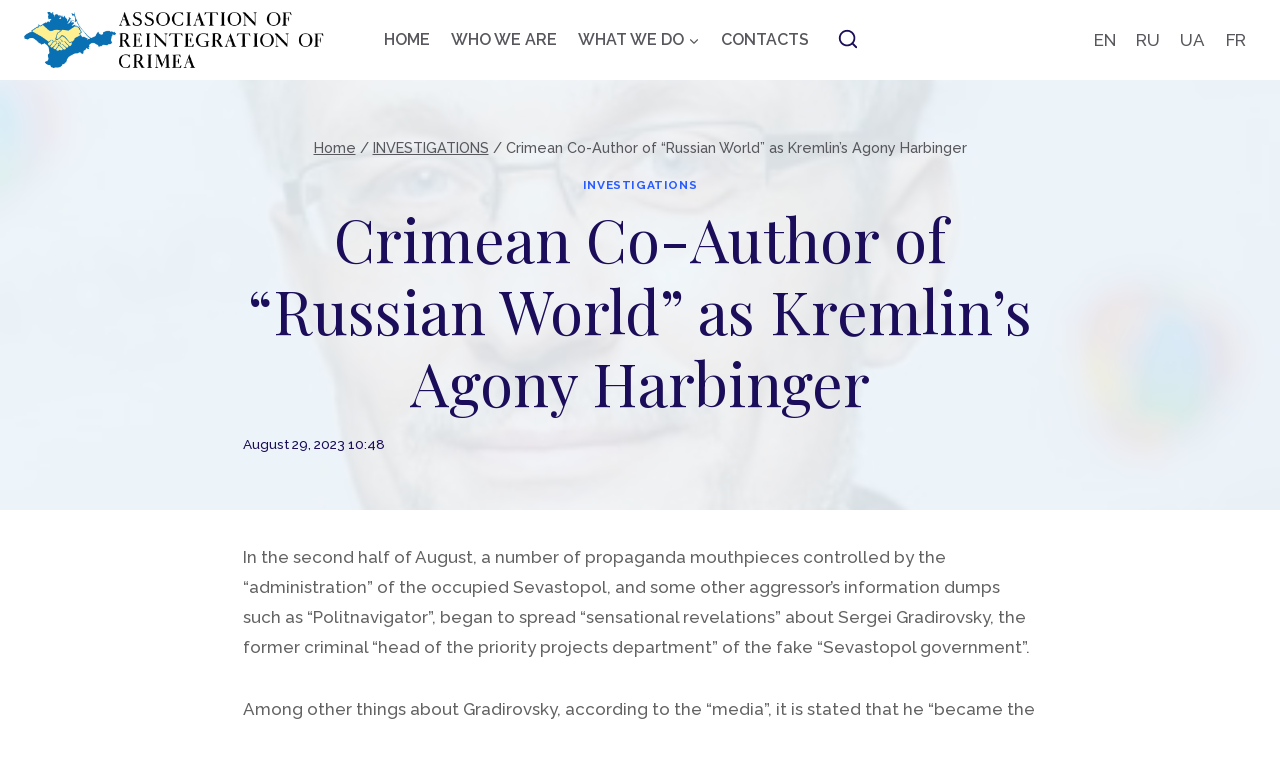

--- FILE ---
content_type: text/html; charset=UTF-8
request_url: https://arcrimea.org/en/investigations/2023/08/29/crimean-co-author-of-russian-world-as-kremlins-agony-harbinger/
body_size: 34904
content:
<!doctype html>
<html dir="ltr" lang="en-US" prefix="og: https://ogp.me/ns#" class="no-js" itemtype="https://schema.org/Blog" itemscope>
<head>
	<meta charset="UTF-8">
	<meta name="viewport" content="width=device-width, initial-scale=1, minimum-scale=1">
	<title>Crimean Co-Author of “Russian World” as Kremlin’s Agony Harbinger - Association of Reintegration of Crimea</title>

		<!-- All in One SEO 4.5.8 - aioseo.com -->
		<meta name="description" content="In the second half of August, a number of propaganda mouthpieces controlled by the “administration” of the occupied Sevastopol, and some other aggressor’s information dumps such as “Politnavigator”, began to spread “sensational revelations” about Sergei Gradirovsky, the former criminal “head of the priority projects department” of the fake “Sevastopol government”. Among other things about Gradirovsky," />
		<meta name="robots" content="max-image-preview:large" />
		<link rel="canonical" href="https://arcrimea.org/en/investigations/2023/08/29/crimean-co-author-of-russian-world-as-kremlins-agony-harbinger/" />
		<meta name="generator" content="All in One SEO (AIOSEO) 4.5.8" />
		<meta property="og:locale" content="en_US" />
		<meta property="og:site_name" content="Association of Reintegration of Crimea" />
		<meta property="og:type" content="article" />
		<meta property="og:title" content="Crimean Co-Author of “Russian World” as Kremlin’s Agony Harbinger - Association of Reintegration of Crimea" />
		<meta property="og:description" content="In the second half of August, a number of propaganda mouthpieces controlled by the “administration” of the occupied Sevastopol, and some other aggressor’s information dumps such as “Politnavigator”, began to spread “sensational revelations” about Sergei Gradirovsky, the former criminal “head of the priority projects department” of the fake “Sevastopol government”. Among other things about Gradirovsky," />
		<meta property="og:url" content="https://arcrimea.org/en/investigations/2023/08/29/crimean-co-author-of-russian-world-as-kremlins-agony-harbinger/" />
		<meta property="og:image" content="https://arcrimea.org/wp-content/uploads/2023/08/234234.jpg" />
		<meta property="og:image:secure_url" content="https://arcrimea.org/wp-content/uploads/2023/08/234234.jpg" />
		<meta property="og:image:width" content="398" />
		<meta property="og:image:height" content="398" />
		<meta property="article:published_time" content="2023-08-29T09:48:05+00:00" />
		<meta property="article:modified_time" content="2023-08-29T09:48:06+00:00" />
		<meta name="twitter:card" content="summary_large_image" />
		<meta name="twitter:title" content="Crimean Co-Author of “Russian World” as Kremlin’s Agony Harbinger - Association of Reintegration of Crimea" />
		<meta name="twitter:description" content="In the second half of August, a number of propaganda mouthpieces controlled by the “administration” of the occupied Sevastopol, and some other aggressor’s information dumps such as “Politnavigator”, began to spread “sensational revelations” about Sergei Gradirovsky, the former criminal “head of the priority projects department” of the fake “Sevastopol government”. Among other things about Gradirovsky," />
		<meta name="twitter:image" content="https://arcrimea.org/wp-content/uploads/2023/08/234234.jpg" />
		<script type="application/ld+json" class="aioseo-schema">
			{"@context":"https:\/\/schema.org","@graph":[{"@type":"BlogPosting","@id":"https:\/\/arcrimea.org\/en\/investigations\/2023\/08\/29\/crimean-co-author-of-russian-world-as-kremlins-agony-harbinger\/#blogposting","name":"Crimean Co-Author of \u201cRussian World\u201d as Kremlin\u2019s Agony Harbinger - Association of Reintegration of Crimea","headline":"Crimean Co-Author of \u201cRussian World\u201d as Kremlin\u2019s Agony Harbinger","author":{"@id":"https:\/\/arcrimea.org\/en\/author\/editor2\/#author"},"publisher":{"@id":"https:\/\/arcrimea.org\/#organization"},"image":{"@type":"ImageObject","url":"https:\/\/arcrimea.org\/wp-content\/uploads\/2023\/08\/234234.jpg","width":398,"height":398},"datePublished":"2023-08-29T10:48:05+01:00","dateModified":"2023-08-29T10:48:06+01:00","inLanguage":"en-US","mainEntityOfPage":{"@id":"https:\/\/arcrimea.org\/en\/investigations\/2023\/08\/29\/crimean-co-author-of-russian-world-as-kremlins-agony-harbinger\/#webpage"},"isPartOf":{"@id":"https:\/\/arcrimea.org\/en\/investigations\/2023\/08\/29\/crimean-co-author-of-russian-world-as-kremlins-agony-harbinger\/#webpage"},"articleSection":"INVESTIGATIONS, EN, pll_64edbe0bed20f"},{"@type":"BreadcrumbList","@id":"https:\/\/arcrimea.org\/en\/investigations\/2023\/08\/29\/crimean-co-author-of-russian-world-as-kremlins-agony-harbinger\/#breadcrumblist","itemListElement":[{"@type":"ListItem","@id":"https:\/\/arcrimea.org\/#listItem","position":1,"name":"Home","item":"https:\/\/arcrimea.org\/","nextItem":"https:\/\/arcrimea.org\/en\/investigations\/2023\/08\/29\/crimean-co-author-of-russian-world-as-kremlins-agony-harbinger\/#listItem"},{"@type":"ListItem","@id":"https:\/\/arcrimea.org\/en\/investigations\/2023\/08\/29\/crimean-co-author-of-russian-world-as-kremlins-agony-harbinger\/#listItem","position":2,"name":"Crimean Co-Author of \u201cRussian World\u201d as Kremlin\u2019s Agony Harbinger","previousItem":"https:\/\/arcrimea.org\/#listItem"}]},{"@type":"Organization","@id":"https:\/\/arcrimea.org\/#organization","name":"arcrimea.org","url":"https:\/\/arcrimea.org\/","logo":{"@type":"ImageObject","url":"https:\/\/arcrimea.org\/wp-content\/uploads\/2022\/10\/cropped-cropped-arc-logo_en-1.png","@id":"https:\/\/arcrimea.org\/en\/investigations\/2023\/08\/29\/crimean-co-author-of-russian-world-as-kremlins-agony-harbinger\/#organizationLogo","width":500,"height":93},"image":{"@id":"https:\/\/arcrimea.org\/#organizationLogo"}},{"@type":"Person","@id":"https:\/\/arcrimea.org\/en\/author\/editor2\/#author","url":"https:\/\/arcrimea.org\/en\/author\/editor2\/","name":"editor2","image":{"@type":"ImageObject","@id":"https:\/\/arcrimea.org\/en\/investigations\/2023\/08\/29\/crimean-co-author-of-russian-world-as-kremlins-agony-harbinger\/#authorImage","url":"https:\/\/secure.gravatar.com\/avatar\/866d062d52d757bb1faaa165efc91dec?s=96&d=mm&r=g","width":96,"height":96,"caption":"editor2"}},{"@type":"WebPage","@id":"https:\/\/arcrimea.org\/en\/investigations\/2023\/08\/29\/crimean-co-author-of-russian-world-as-kremlins-agony-harbinger\/#webpage","url":"https:\/\/arcrimea.org\/en\/investigations\/2023\/08\/29\/crimean-co-author-of-russian-world-as-kremlins-agony-harbinger\/","name":"Crimean Co-Author of \u201cRussian World\u201d as Kremlin\u2019s Agony Harbinger - Association of Reintegration of Crimea","description":"In the second half of August, a number of propaganda mouthpieces controlled by the \u201cadministration\u201d of the occupied Sevastopol, and some other aggressor\u2019s information dumps such as \u201cPolitnavigator\u201d, began to spread \u201csensational revelations\u201d about Sergei Gradirovsky, the former criminal \u201chead of the priority projects department\u201d of the fake \u201cSevastopol government\u201d. Among other things about Gradirovsky,","inLanguage":"en-US","isPartOf":{"@id":"https:\/\/arcrimea.org\/#website"},"breadcrumb":{"@id":"https:\/\/arcrimea.org\/en\/investigations\/2023\/08\/29\/crimean-co-author-of-russian-world-as-kremlins-agony-harbinger\/#breadcrumblist"},"author":{"@id":"https:\/\/arcrimea.org\/en\/author\/editor2\/#author"},"creator":{"@id":"https:\/\/arcrimea.org\/en\/author\/editor2\/#author"},"image":{"@type":"ImageObject","url":"https:\/\/arcrimea.org\/wp-content\/uploads\/2023\/08\/234234.jpg","@id":"https:\/\/arcrimea.org\/en\/investigations\/2023\/08\/29\/crimean-co-author-of-russian-world-as-kremlins-agony-harbinger\/#mainImage","width":398,"height":398},"primaryImageOfPage":{"@id":"https:\/\/arcrimea.org\/en\/investigations\/2023\/08\/29\/crimean-co-author-of-russian-world-as-kremlins-agony-harbinger\/#mainImage"},"datePublished":"2023-08-29T10:48:05+01:00","dateModified":"2023-08-29T10:48:06+01:00"},{"@type":"WebSite","@id":"https:\/\/arcrimea.org\/#website","url":"https:\/\/arcrimea.org\/","name":"Association of Reintegration of Crimea","description":"is a network of organizations, activists and structures from different countries that aims to resolve the Crimean issue fairly and sustainably","inLanguage":"en-US","publisher":{"@id":"https:\/\/arcrimea.org\/#organization"}}]}
		</script>
		<!-- All in One SEO -->

<link rel="alternate" href="https://arcrimea.org/en/investigations/2023/08/29/crimean-co-author-of-russian-world-as-kremlins-agony-harbinger/" hreflang="en" />
<link rel="alternate" href="https://arcrimea.org/ru/investigations_ru/2023/08/29/krymskij-soavtor-russkogo-mira-kak-predvestnik-agonii-kremlya/" hreflang="ru" />
<link rel="alternate" href="https://arcrimea.org/uk/investigations_ua/2023/08/29/krymskyj-spivavtor-rosijskogo-miru-yak-provisnyk-agoniyi-kremlya/" hreflang="uk" />
<link rel='dns-prefetch' href='//www.googletagmanager.com' />
<link rel="alternate" type="application/rss+xml" title="Association of Reintegration of Crimea &raquo; Feed" href="https://arcrimea.org/en/feed/" />
			<script>document.documentElement.classList.remove( 'no-js' );</script>
			<script>
window._wpemojiSettings = {"baseUrl":"https:\/\/s.w.org\/images\/core\/emoji\/14.0.0\/72x72\/","ext":".png","svgUrl":"https:\/\/s.w.org\/images\/core\/emoji\/14.0.0\/svg\/","svgExt":".svg","source":{"concatemoji":"https:\/\/arcrimea.org\/wp-includes\/js\/wp-emoji-release.min.js?ver=6.4.7"}};
/*! This file is auto-generated */
!function(i,n){var o,s,e;function c(e){try{var t={supportTests:e,timestamp:(new Date).valueOf()};sessionStorage.setItem(o,JSON.stringify(t))}catch(e){}}function p(e,t,n){e.clearRect(0,0,e.canvas.width,e.canvas.height),e.fillText(t,0,0);var t=new Uint32Array(e.getImageData(0,0,e.canvas.width,e.canvas.height).data),r=(e.clearRect(0,0,e.canvas.width,e.canvas.height),e.fillText(n,0,0),new Uint32Array(e.getImageData(0,0,e.canvas.width,e.canvas.height).data));return t.every(function(e,t){return e===r[t]})}function u(e,t,n){switch(t){case"flag":return n(e,"\ud83c\udff3\ufe0f\u200d\u26a7\ufe0f","\ud83c\udff3\ufe0f\u200b\u26a7\ufe0f")?!1:!n(e,"\ud83c\uddfa\ud83c\uddf3","\ud83c\uddfa\u200b\ud83c\uddf3")&&!n(e,"\ud83c\udff4\udb40\udc67\udb40\udc62\udb40\udc65\udb40\udc6e\udb40\udc67\udb40\udc7f","\ud83c\udff4\u200b\udb40\udc67\u200b\udb40\udc62\u200b\udb40\udc65\u200b\udb40\udc6e\u200b\udb40\udc67\u200b\udb40\udc7f");case"emoji":return!n(e,"\ud83e\udef1\ud83c\udffb\u200d\ud83e\udef2\ud83c\udfff","\ud83e\udef1\ud83c\udffb\u200b\ud83e\udef2\ud83c\udfff")}return!1}function f(e,t,n){var r="undefined"!=typeof WorkerGlobalScope&&self instanceof WorkerGlobalScope?new OffscreenCanvas(300,150):i.createElement("canvas"),a=r.getContext("2d",{willReadFrequently:!0}),o=(a.textBaseline="top",a.font="600 32px Arial",{});return e.forEach(function(e){o[e]=t(a,e,n)}),o}function t(e){var t=i.createElement("script");t.src=e,t.defer=!0,i.head.appendChild(t)}"undefined"!=typeof Promise&&(o="wpEmojiSettingsSupports",s=["flag","emoji"],n.supports={everything:!0,everythingExceptFlag:!0},e=new Promise(function(e){i.addEventListener("DOMContentLoaded",e,{once:!0})}),new Promise(function(t){var n=function(){try{var e=JSON.parse(sessionStorage.getItem(o));if("object"==typeof e&&"number"==typeof e.timestamp&&(new Date).valueOf()<e.timestamp+604800&&"object"==typeof e.supportTests)return e.supportTests}catch(e){}return null}();if(!n){if("undefined"!=typeof Worker&&"undefined"!=typeof OffscreenCanvas&&"undefined"!=typeof URL&&URL.createObjectURL&&"undefined"!=typeof Blob)try{var e="postMessage("+f.toString()+"("+[JSON.stringify(s),u.toString(),p.toString()].join(",")+"));",r=new Blob([e],{type:"text/javascript"}),a=new Worker(URL.createObjectURL(r),{name:"wpTestEmojiSupports"});return void(a.onmessage=function(e){c(n=e.data),a.terminate(),t(n)})}catch(e){}c(n=f(s,u,p))}t(n)}).then(function(e){for(var t in e)n.supports[t]=e[t],n.supports.everything=n.supports.everything&&n.supports[t],"flag"!==t&&(n.supports.everythingExceptFlag=n.supports.everythingExceptFlag&&n.supports[t]);n.supports.everythingExceptFlag=n.supports.everythingExceptFlag&&!n.supports.flag,n.DOMReady=!1,n.readyCallback=function(){n.DOMReady=!0}}).then(function(){return e}).then(function(){var e;n.supports.everything||(n.readyCallback(),(e=n.source||{}).concatemoji?t(e.concatemoji):e.wpemoji&&e.twemoji&&(t(e.twemoji),t(e.wpemoji)))}))}((window,document),window._wpemojiSettings);
</script>

<style id='wp-emoji-styles-inline-css'>

	img.wp-smiley, img.emoji {
		display: inline !important;
		border: none !important;
		box-shadow: none !important;
		height: 1em !important;
		width: 1em !important;
		margin: 0 0.07em !important;
		vertical-align: -0.1em !important;
		background: none !important;
		padding: 0 !important;
	}
</style>
<link rel='stylesheet' id='wp-block-library-css' href='https://arcrimea.org/wp-includes/css/dist/block-library/style.min.css?ver=6.4.7' media='all' />
<style id='classic-theme-styles-inline-css'>
/*! This file is auto-generated */
.wp-block-button__link{color:#fff;background-color:#32373c;border-radius:9999px;box-shadow:none;text-decoration:none;padding:calc(.667em + 2px) calc(1.333em + 2px);font-size:1.125em}.wp-block-file__button{background:#32373c;color:#fff;text-decoration:none}
</style>
<style id='global-styles-inline-css'>
body{--wp--preset--color--black: #000000;--wp--preset--color--cyan-bluish-gray: #abb8c3;--wp--preset--color--white: #ffffff;--wp--preset--color--pale-pink: #f78da7;--wp--preset--color--vivid-red: #cf2e2e;--wp--preset--color--luminous-vivid-orange: #ff6900;--wp--preset--color--luminous-vivid-amber: #fcb900;--wp--preset--color--light-green-cyan: #7bdcb5;--wp--preset--color--vivid-green-cyan: #00d084;--wp--preset--color--pale-cyan-blue: #8ed1fc;--wp--preset--color--vivid-cyan-blue: #0693e3;--wp--preset--color--vivid-purple: #9b51e0;--wp--preset--color--theme-palette-1: #295cff;--wp--preset--color--theme-palette-2: #0e94ff;--wp--preset--color--theme-palette-3: #1c0d5a;--wp--preset--color--theme-palette-4: #3d3d3d;--wp--preset--color--theme-palette-5: #57575d;--wp--preset--color--theme-palette-6: #636363;--wp--preset--color--theme-palette-7: #e1ebee;--wp--preset--color--theme-palette-8: #eff7fb;--wp--preset--color--theme-palette-9: #ffffff;--wp--preset--gradient--vivid-cyan-blue-to-vivid-purple: linear-gradient(135deg,rgba(6,147,227,1) 0%,rgb(155,81,224) 100%);--wp--preset--gradient--light-green-cyan-to-vivid-green-cyan: linear-gradient(135deg,rgb(122,220,180) 0%,rgb(0,208,130) 100%);--wp--preset--gradient--luminous-vivid-amber-to-luminous-vivid-orange: linear-gradient(135deg,rgba(252,185,0,1) 0%,rgba(255,105,0,1) 100%);--wp--preset--gradient--luminous-vivid-orange-to-vivid-red: linear-gradient(135deg,rgba(255,105,0,1) 0%,rgb(207,46,46) 100%);--wp--preset--gradient--very-light-gray-to-cyan-bluish-gray: linear-gradient(135deg,rgb(238,238,238) 0%,rgb(169,184,195) 100%);--wp--preset--gradient--cool-to-warm-spectrum: linear-gradient(135deg,rgb(74,234,220) 0%,rgb(151,120,209) 20%,rgb(207,42,186) 40%,rgb(238,44,130) 60%,rgb(251,105,98) 80%,rgb(254,248,76) 100%);--wp--preset--gradient--blush-light-purple: linear-gradient(135deg,rgb(255,206,236) 0%,rgb(152,150,240) 100%);--wp--preset--gradient--blush-bordeaux: linear-gradient(135deg,rgb(254,205,165) 0%,rgb(254,45,45) 50%,rgb(107,0,62) 100%);--wp--preset--gradient--luminous-dusk: linear-gradient(135deg,rgb(255,203,112) 0%,rgb(199,81,192) 50%,rgb(65,88,208) 100%);--wp--preset--gradient--pale-ocean: linear-gradient(135deg,rgb(255,245,203) 0%,rgb(182,227,212) 50%,rgb(51,167,181) 100%);--wp--preset--gradient--electric-grass: linear-gradient(135deg,rgb(202,248,128) 0%,rgb(113,206,126) 100%);--wp--preset--gradient--midnight: linear-gradient(135deg,rgb(2,3,129) 0%,rgb(40,116,252) 100%);--wp--preset--font-size--small: 14px;--wp--preset--font-size--medium: 24px;--wp--preset--font-size--large: 32px;--wp--preset--font-size--x-large: 42px;--wp--preset--font-size--larger: 40px;--wp--preset--spacing--20: 0.44rem;--wp--preset--spacing--30: 0.67rem;--wp--preset--spacing--40: 1rem;--wp--preset--spacing--50: 1.5rem;--wp--preset--spacing--60: 2.25rem;--wp--preset--spacing--70: 3.38rem;--wp--preset--spacing--80: 5.06rem;--wp--preset--shadow--natural: 6px 6px 9px rgba(0, 0, 0, 0.2);--wp--preset--shadow--deep: 12px 12px 50px rgba(0, 0, 0, 0.4);--wp--preset--shadow--sharp: 6px 6px 0px rgba(0, 0, 0, 0.2);--wp--preset--shadow--outlined: 6px 6px 0px -3px rgba(255, 255, 255, 1), 6px 6px rgba(0, 0, 0, 1);--wp--preset--shadow--crisp: 6px 6px 0px rgba(0, 0, 0, 1);}:where(.is-layout-flex){gap: 0.5em;}:where(.is-layout-grid){gap: 0.5em;}body .is-layout-flow > .alignleft{float: left;margin-inline-start: 0;margin-inline-end: 2em;}body .is-layout-flow > .alignright{float: right;margin-inline-start: 2em;margin-inline-end: 0;}body .is-layout-flow > .aligncenter{margin-left: auto !important;margin-right: auto !important;}body .is-layout-constrained > .alignleft{float: left;margin-inline-start: 0;margin-inline-end: 2em;}body .is-layout-constrained > .alignright{float: right;margin-inline-start: 2em;margin-inline-end: 0;}body .is-layout-constrained > .aligncenter{margin-left: auto !important;margin-right: auto !important;}body .is-layout-constrained > :where(:not(.alignleft):not(.alignright):not(.alignfull)){max-width: var(--wp--style--global--content-size);margin-left: auto !important;margin-right: auto !important;}body .is-layout-constrained > .alignwide{max-width: var(--wp--style--global--wide-size);}body .is-layout-flex{display: flex;}body .is-layout-flex{flex-wrap: wrap;align-items: center;}body .is-layout-flex > *{margin: 0;}body .is-layout-grid{display: grid;}body .is-layout-grid > *{margin: 0;}:where(.wp-block-columns.is-layout-flex){gap: 2em;}:where(.wp-block-columns.is-layout-grid){gap: 2em;}:where(.wp-block-post-template.is-layout-flex){gap: 1.25em;}:where(.wp-block-post-template.is-layout-grid){gap: 1.25em;}.has-black-color{color: var(--wp--preset--color--black) !important;}.has-cyan-bluish-gray-color{color: var(--wp--preset--color--cyan-bluish-gray) !important;}.has-white-color{color: var(--wp--preset--color--white) !important;}.has-pale-pink-color{color: var(--wp--preset--color--pale-pink) !important;}.has-vivid-red-color{color: var(--wp--preset--color--vivid-red) !important;}.has-luminous-vivid-orange-color{color: var(--wp--preset--color--luminous-vivid-orange) !important;}.has-luminous-vivid-amber-color{color: var(--wp--preset--color--luminous-vivid-amber) !important;}.has-light-green-cyan-color{color: var(--wp--preset--color--light-green-cyan) !important;}.has-vivid-green-cyan-color{color: var(--wp--preset--color--vivid-green-cyan) !important;}.has-pale-cyan-blue-color{color: var(--wp--preset--color--pale-cyan-blue) !important;}.has-vivid-cyan-blue-color{color: var(--wp--preset--color--vivid-cyan-blue) !important;}.has-vivid-purple-color{color: var(--wp--preset--color--vivid-purple) !important;}.has-black-background-color{background-color: var(--wp--preset--color--black) !important;}.has-cyan-bluish-gray-background-color{background-color: var(--wp--preset--color--cyan-bluish-gray) !important;}.has-white-background-color{background-color: var(--wp--preset--color--white) !important;}.has-pale-pink-background-color{background-color: var(--wp--preset--color--pale-pink) !important;}.has-vivid-red-background-color{background-color: var(--wp--preset--color--vivid-red) !important;}.has-luminous-vivid-orange-background-color{background-color: var(--wp--preset--color--luminous-vivid-orange) !important;}.has-luminous-vivid-amber-background-color{background-color: var(--wp--preset--color--luminous-vivid-amber) !important;}.has-light-green-cyan-background-color{background-color: var(--wp--preset--color--light-green-cyan) !important;}.has-vivid-green-cyan-background-color{background-color: var(--wp--preset--color--vivid-green-cyan) !important;}.has-pale-cyan-blue-background-color{background-color: var(--wp--preset--color--pale-cyan-blue) !important;}.has-vivid-cyan-blue-background-color{background-color: var(--wp--preset--color--vivid-cyan-blue) !important;}.has-vivid-purple-background-color{background-color: var(--wp--preset--color--vivid-purple) !important;}.has-black-border-color{border-color: var(--wp--preset--color--black) !important;}.has-cyan-bluish-gray-border-color{border-color: var(--wp--preset--color--cyan-bluish-gray) !important;}.has-white-border-color{border-color: var(--wp--preset--color--white) !important;}.has-pale-pink-border-color{border-color: var(--wp--preset--color--pale-pink) !important;}.has-vivid-red-border-color{border-color: var(--wp--preset--color--vivid-red) !important;}.has-luminous-vivid-orange-border-color{border-color: var(--wp--preset--color--luminous-vivid-orange) !important;}.has-luminous-vivid-amber-border-color{border-color: var(--wp--preset--color--luminous-vivid-amber) !important;}.has-light-green-cyan-border-color{border-color: var(--wp--preset--color--light-green-cyan) !important;}.has-vivid-green-cyan-border-color{border-color: var(--wp--preset--color--vivid-green-cyan) !important;}.has-pale-cyan-blue-border-color{border-color: var(--wp--preset--color--pale-cyan-blue) !important;}.has-vivid-cyan-blue-border-color{border-color: var(--wp--preset--color--vivid-cyan-blue) !important;}.has-vivid-purple-border-color{border-color: var(--wp--preset--color--vivid-purple) !important;}.has-vivid-cyan-blue-to-vivid-purple-gradient-background{background: var(--wp--preset--gradient--vivid-cyan-blue-to-vivid-purple) !important;}.has-light-green-cyan-to-vivid-green-cyan-gradient-background{background: var(--wp--preset--gradient--light-green-cyan-to-vivid-green-cyan) !important;}.has-luminous-vivid-amber-to-luminous-vivid-orange-gradient-background{background: var(--wp--preset--gradient--luminous-vivid-amber-to-luminous-vivid-orange) !important;}.has-luminous-vivid-orange-to-vivid-red-gradient-background{background: var(--wp--preset--gradient--luminous-vivid-orange-to-vivid-red) !important;}.has-very-light-gray-to-cyan-bluish-gray-gradient-background{background: var(--wp--preset--gradient--very-light-gray-to-cyan-bluish-gray) !important;}.has-cool-to-warm-spectrum-gradient-background{background: var(--wp--preset--gradient--cool-to-warm-spectrum) !important;}.has-blush-light-purple-gradient-background{background: var(--wp--preset--gradient--blush-light-purple) !important;}.has-blush-bordeaux-gradient-background{background: var(--wp--preset--gradient--blush-bordeaux) !important;}.has-luminous-dusk-gradient-background{background: var(--wp--preset--gradient--luminous-dusk) !important;}.has-pale-ocean-gradient-background{background: var(--wp--preset--gradient--pale-ocean) !important;}.has-electric-grass-gradient-background{background: var(--wp--preset--gradient--electric-grass) !important;}.has-midnight-gradient-background{background: var(--wp--preset--gradient--midnight) !important;}.has-small-font-size{font-size: var(--wp--preset--font-size--small) !important;}.has-medium-font-size{font-size: var(--wp--preset--font-size--medium) !important;}.has-large-font-size{font-size: var(--wp--preset--font-size--large) !important;}.has-x-large-font-size{font-size: var(--wp--preset--font-size--x-large) !important;}
.wp-block-navigation a:where(:not(.wp-element-button)){color: inherit;}
:where(.wp-block-post-template.is-layout-flex){gap: 1.25em;}:where(.wp-block-post-template.is-layout-grid){gap: 1.25em;}
:where(.wp-block-columns.is-layout-flex){gap: 2em;}:where(.wp-block-columns.is-layout-grid){gap: 2em;}
.wp-block-pullquote{font-size: 1.5em;line-height: 1.6;}
</style>
<link rel='stylesheet' id='kadence-global-css' href='https://arcrimea.org/wp-content/themes/kadence/assets/css/global.min.css?ver=1.1.32' media='all' />
<style id='kadence-global-inline-css'>
/* Kadence Base CSS */
:root{--global-palette1:#295cff;--global-palette2:#0e94ff;--global-palette3:#1c0d5a;--global-palette4:#3d3d3d;--global-palette5:#57575d;--global-palette6:#636363;--global-palette7:#e1ebee;--global-palette8:#eff7fb;--global-palette9:#ffffff;--global-palette9rgb:255, 255, 255;--global-palette-highlight:var(--global-palette1);--global-palette-highlight-alt:var(--global-palette2);--global-palette-highlight-alt2:var(--global-palette9);--global-palette-btn-bg:var(--global-palette1);--global-palette-btn-bg-hover:var(--global-palette2);--global-palette-btn:var(--global-palette9);--global-palette-btn-hover:var(--global-palette9);--global-body-font-family:Raleway, var(--global-fallback-font);--global-heading-font-family:'Playfair Display', var(--global-fallback-font);--global-primary-nav-font-family:inherit;--global-fallback-font:sans-serif;--global-display-fallback-font:sans-serif;--global-content-width:1290px;--global-content-narrow-width:842px;--global-content-edge-padding:1.5rem;--global-calc-content-width:calc(1290px - var(--global-content-edge-padding) - var(--global-content-edge-padding) );}.wp-site-blocks{--global-vw:calc( 100vw - ( 0.5 * var(--scrollbar-offset)));}:root .has-theme-palette-1-background-color{background-color:var(--global-palette1);}:root .has-theme-palette-1-color{color:var(--global-palette1);}:root .has-theme-palette-2-background-color{background-color:var(--global-palette2);}:root .has-theme-palette-2-color{color:var(--global-palette2);}:root .has-theme-palette-3-background-color{background-color:var(--global-palette3);}:root .has-theme-palette-3-color{color:var(--global-palette3);}:root .has-theme-palette-4-background-color{background-color:var(--global-palette4);}:root .has-theme-palette-4-color{color:var(--global-palette4);}:root .has-theme-palette-5-background-color{background-color:var(--global-palette5);}:root .has-theme-palette-5-color{color:var(--global-palette5);}:root .has-theme-palette-6-background-color{background-color:var(--global-palette6);}:root .has-theme-palette-6-color{color:var(--global-palette6);}:root .has-theme-palette-7-background-color{background-color:var(--global-palette7);}:root .has-theme-palette-7-color{color:var(--global-palette7);}:root .has-theme-palette-8-background-color{background-color:var(--global-palette8);}:root .has-theme-palette-8-color{color:var(--global-palette8);}:root .has-theme-palette-9-background-color{background-color:var(--global-palette9);}:root .has-theme-palette-9-color{color:var(--global-palette9);}:root .has-theme-palette1-background-color{background-color:var(--global-palette1);}:root .has-theme-palette1-color{color:var(--global-palette1);}:root .has-theme-palette2-background-color{background-color:var(--global-palette2);}:root .has-theme-palette2-color{color:var(--global-palette2);}:root .has-theme-palette3-background-color{background-color:var(--global-palette3);}:root .has-theme-palette3-color{color:var(--global-palette3);}:root .has-theme-palette4-background-color{background-color:var(--global-palette4);}:root .has-theme-palette4-color{color:var(--global-palette4);}:root .has-theme-palette5-background-color{background-color:var(--global-palette5);}:root .has-theme-palette5-color{color:var(--global-palette5);}:root .has-theme-palette6-background-color{background-color:var(--global-palette6);}:root .has-theme-palette6-color{color:var(--global-palette6);}:root .has-theme-palette7-background-color{background-color:var(--global-palette7);}:root .has-theme-palette7-color{color:var(--global-palette7);}:root .has-theme-palette8-background-color{background-color:var(--global-palette8);}:root .has-theme-palette8-color{color:var(--global-palette8);}:root .has-theme-palette9-background-color{background-color:var(--global-palette9);}:root .has-theme-palette9-color{color:var(--global-palette9);}body{background:var(--global-palette8);}body, input, select, optgroup, textarea{font-style:normal;font-weight:500;font-size:17px;line-height:1.8;font-family:var(--global-body-font-family);color:var(--global-palette6);}.content-bg, body.content-style-unboxed .site{background:var(--global-palette9);}h1,h2,h3,h4,h5,h6{font-family:var(--global-heading-font-family);}h1{font-style:normal;font-weight:normal;font-size:60px;line-height:1.2em;letter-spacing:0px;color:var(--global-palette3);}h2{font-style:normal;font-weight:normal;font-size:30px;line-height:1.4em;letter-spacing:0px;text-transform:none;color:var(--global-palette3);}h3{font-style:normal;font-weight:normal;font-size:24px;line-height:1.4;letter-spacing:0px;color:var(--global-palette3);}h4{font-style:normal;font-weight:normal;font-size:22px;line-height:1.4;letter-spacing:0px;color:var(--global-palette3);}h5{font-style:normal;font-weight:normal;font-size:20px;line-height:1.3em;letter-spacing:0px;color:var(--global-palette3);}h6{font-style:normal;font-weight:normal;font-size:15px;line-height:1.4;letter-spacing:1px;text-transform:uppercase;color:var(--global-palette6);}.entry-hero h1{font-style:normal;color:var(--global-palette9);}.entry-hero .kadence-breadcrumbs{max-width:1290px;}.site-container, .site-header-row-layout-contained, .site-footer-row-layout-contained, .entry-hero-layout-contained, .comments-area, .alignfull > .wp-block-cover__inner-container, .alignwide > .wp-block-cover__inner-container{max-width:var(--global-content-width);}.content-width-narrow .content-container.site-container, .content-width-narrow .hero-container.site-container{max-width:var(--global-content-narrow-width);}@media all and (min-width: 1520px){.wp-site-blocks .content-container  .alignwide{margin-left:-115px;margin-right:-115px;width:unset;max-width:unset;}}@media all and (min-width: 1102px){.content-width-narrow .wp-site-blocks .content-container .alignwide{margin-left:-130px;margin-right:-130px;width:unset;max-width:unset;}}.content-style-boxed .wp-site-blocks .entry-content .alignwide{margin-left:-2rem;margin-right:-2rem;}@media all and (max-width: 1024px){.content-style-boxed .wp-site-blocks .entry-content .alignwide{margin-left:-2rem;margin-right:-2rem;}}@media all and (max-width: 767px){.content-style-boxed .wp-site-blocks .entry-content .alignwide{margin-left:-1.5rem;margin-right:-1.5rem;}}.content-area{margin-top:2rem;margin-bottom:2rem;}@media all and (max-width: 1024px){.content-area{margin-top:3rem;margin-bottom:3rem;}}@media all and (max-width: 767px){.content-area{margin-top:2rem;margin-bottom:2rem;}}.entry-content-wrap{padding:2rem;}@media all and (max-width: 1024px){.entry-content-wrap{padding:2rem;}}@media all and (max-width: 767px){.entry-content-wrap{padding:1.5rem;}}.entry.single-entry{box-shadow:0px 15px 15px -10px rgba(0,0,0,0.05);}.entry.loop-entry{box-shadow:0px 15px 15px -10px rgba(0,0,0,0.05);}.loop-entry .entry-content-wrap{padding:2rem;}@media all and (max-width: 1024px){.loop-entry .entry-content-wrap{padding:2rem;}}@media all and (max-width: 767px){.loop-entry .entry-content-wrap{padding:1.5rem;}}.primary-sidebar.widget-area .widget{margin-bottom:1.5em;color:var(--global-palette4);}.primary-sidebar.widget-area .widget-title{font-weight:700;font-size:20px;line-height:1.5;color:var(--global-palette3);}button, .button, .wp-block-button__link, input[type="button"], input[type="reset"], input[type="submit"], .fl-button, .elementor-button-wrapper .elementor-button{font-style:normal;font-weight:500;font-size:15px;line-height:1.39;letter-spacing:0em;border-radius:6px;padding:14px 30px 14px 30px;box-shadow:0px 0px 0px -7px rgba(0,0,0,0);}.wp-block-button.is-style-outline .wp-block-button__link{padding:14px 30px 14px 30px;}button:hover, button:focus, button:active, .button:hover, .button:focus, .button:active, .wp-block-button__link:hover, .wp-block-button__link:focus, .wp-block-button__link:active, input[type="button"]:hover, input[type="button"]:focus, input[type="button"]:active, input[type="reset"]:hover, input[type="reset"]:focus, input[type="reset"]:active, input[type="submit"]:hover, input[type="submit"]:focus, input[type="submit"]:active, .elementor-button-wrapper .elementor-button:hover, .elementor-button-wrapper .elementor-button:focus, .elementor-button-wrapper .elementor-button:active{box-shadow:0px 15px 25px -7px rgba(0,0,0,0.1);}@media all and (min-width: 1025px){.transparent-header .entry-hero .entry-hero-container-inner{padding-top:80px;}}@media all and (max-width: 1024px){.mobile-transparent-header .entry-hero .entry-hero-container-inner{padding-top:80px;}}@media all and (max-width: 767px){.mobile-transparent-header .entry-hero .entry-hero-container-inner{padding-top:80px;}}#colophon{background:var(--global-palette8);}.site-middle-footer-wrap .site-footer-row-container-inner{background:var(--global-palette8);}.site-middle-footer-inner-wrap{padding-top:30px;padding-bottom:0px;grid-column-gap:30px;grid-row-gap:30px;}.site-middle-footer-inner-wrap .widget{margin-bottom:30px;}.site-middle-footer-inner-wrap .site-footer-section:not(:last-child):after{right:calc(-30px / 2);}.site-top-footer-wrap .site-footer-row-container-inner{background:var(--global-palette8);}.site-top-footer-inner-wrap{padding-top:30px;padding-bottom:30px;grid-column-gap:30px;grid-row-gap:30px;}.site-top-footer-inner-wrap .widget{margin-bottom:30px;}.site-top-footer-inner-wrap .site-footer-section:not(:last-child):after{right:calc(-30px / 2);}.site-bottom-footer-wrap .site-footer-row-container-inner{background:var(--global-palette8);}.site-bottom-footer-inner-wrap{padding-top:30px;padding-bottom:30px;grid-column-gap:30px;}.site-bottom-footer-inner-wrap .widget{margin-bottom:30px;}.site-bottom-footer-inner-wrap .site-footer-section:not(:last-child):after{right:calc(-30px / 2);}.footer-social-wrap{margin:0px 0px 0px 0px;}.footer-social-wrap .footer-social-inner-wrap{font-size:1em;gap:0.6em;}.site-footer .site-footer-wrap .site-footer-section .footer-social-wrap .footer-social-inner-wrap .social-button{color:var(--global-palette3);background:var(--global-palette8);border:1px solid currentColor;border-radius:50px;}.site-footer .site-footer-wrap .site-footer-section .footer-social-wrap .footer-social-inner-wrap .social-button:hover{color:var(--global-palette1);background:var(--global-palette2);}#colophon .footer-html{font-style:normal;}#colophon .site-footer-row-container .site-footer-row .footer-html a{color:var(--global-palette1);}#colophon .site-footer-row-container .site-footer-row .footer-html a:hover{color:var(--global-palette2);}#kt-scroll-up-reader, #kt-scroll-up{border-radius:0px 0px 0px 0px;bottom:30px;font-size:1.2em;padding:0.4em 0.4em 0.4em 0.4em;}#kt-scroll-up-reader.scroll-up-side-right, #kt-scroll-up.scroll-up-side-right{right:30px;}#kt-scroll-up-reader.scroll-up-side-left, #kt-scroll-up.scroll-up-side-left{left:30px;}#colophon .footer-navigation .footer-menu-container > ul > li > a{padding-left:calc(1.6em / 2);padding-right:calc(1.6em / 2);padding-top:calc(0.6em / 2);padding-bottom:calc(0.6em / 2);color:var(--global-palette5);}#colophon .footer-navigation .footer-menu-container > ul li a{font-style:normal;font-weight:600;font-size:16px;}#colophon .footer-navigation .footer-menu-container > ul li a:hover{color:var(--global-palette-highlight);}#colophon .footer-navigation .footer-menu-container > ul li.current-menu-item > a{color:var(--global-palette1);}.wp-site-blocks .page-title h1{font-style:normal;}.entry-hero.page-hero-section .entry-header{min-height:200px;}body.single{background:var(--global-palette9);}.wp-site-blocks .post-title h1{font-style:normal;font-weight:normal;color:var(--global-palette3);}@media all and (max-width: 767px){.wp-site-blocks .post-title h1{font-size:36px;}}.post-title .entry-meta{color:var(--global-palette3);}.post-title .entry-meta a:hover{color:var(--global-palette9);}.post-hero-section .entry-hero-container-inner{background:var(--global-palette9);border-top:0px none transparent;border-bottom:0px none transparent;}.entry-hero.post-hero-section .entry-header{min-height:430px;}.post-hero-section .hero-section-overlay{background:rgba(239,247,251,0.91);}.post-archive-hero-section .entry-hero-container-inner{border-top:0px none transparent;border-bottom:0px none transparent;}.post-archive-hero-section .hero-section-overlay{background:var(--global-palette8);}@media all and (max-width: 767px){.entry-hero.post-archive-hero-section .entry-header{min-height:149px;}}.wp-site-blocks .post-archive-title h1{color:var(--global-palette3);}.post-archive-title .kadence-breadcrumbs{color:var(--global-palette4);}body.archive, body.blog{background:var(--global-palette9);}body.archive .content-bg, body.content-style-unboxed.archive .site, body.blog .content-bg, body.content-style-unboxed.blog .site{background:rgba(255,255,255,0);}.loop-entry.type-post h2.entry-title{font-style:normal;color:var(--global-palette3);}.search-archive-hero-section .entry-hero-container-inner{background:var(--global-palette9);}.search-archive-title h1{color:var(--global-palette3);}body.search-results{background:var(--global-palette8);}
/* Kadence Header CSS */
@media all and (max-width: 1024px){.mobile-transparent-header #masthead{position:absolute;left:0px;right:0px;z-index:100;}.kadence-scrollbar-fixer.mobile-transparent-header #masthead{right:var(--scrollbar-offset,0);}.mobile-transparent-header #masthead, .mobile-transparent-header .site-top-header-wrap .site-header-row-container-inner, .mobile-transparent-header .site-main-header-wrap .site-header-row-container-inner, .mobile-transparent-header .site-bottom-header-wrap .site-header-row-container-inner{background:transparent;}.site-header-row-tablet-layout-fullwidth, .site-header-row-tablet-layout-standard{padding:0px;}}@media all and (min-width: 1025px){.transparent-header #masthead{position:absolute;left:0px;right:0px;z-index:100;}.transparent-header.kadence-scrollbar-fixer #masthead{right:var(--scrollbar-offset,0);}.transparent-header #masthead, .transparent-header .site-top-header-wrap .site-header-row-container-inner, .transparent-header .site-main-header-wrap .site-header-row-container-inner, .transparent-header .site-bottom-header-wrap .site-header-row-container-inner{background:transparent;}}.site-branding a.brand img{max-width:300px;}.site-branding a.brand img.svg-logo-image{width:300px;}@media all and (max-width: 767px){.site-branding a.brand img{max-width:200px;}.site-branding a.brand img.svg-logo-image{width:200px;}}.site-branding{padding:0px 40px 0px 0px;}#masthead, #masthead .kadence-sticky-header.item-is-fixed:not(.item-at-start):not(.site-header-row-container), #masthead .kadence-sticky-header.item-is-fixed:not(.item-at-start) > .site-header-row-container-inner{background:var(--global-palette9);}.site-main-header-inner-wrap{min-height:80px;}.site-top-header-inner-wrap{min-height:0px;}.site-bottom-header-inner-wrap{min-height:0px;}.transparent-header #main-header .site-title, .transparent-header #main-header .site-branding .site-description, .mobile-transparent-header #mobile-header .site-branding .site-title, .mobile-transparent-header #mobile-header .site-branding .site-description{color:var(--global-palette3);}.transparent-header .header-navigation .header-menu-container > ul > li.menu-item > a{color:var(--global-palette3);}.mobile-transparent-header .mobile-toggle-open-container .menu-toggle-open, .transparent-header .search-toggle-open-container .search-toggle-open{color:var(--global-palette3);}.transparent-header .header-navigation .header-menu-container > ul > li.menu-item > a:hover{color:var(--global-palette1);}.mobile-transparent-header .mobile-toggle-open-container .menu-toggle-open:hover, .transparent-header .mobile-toggle-open-container .menu-toggle-open:focus, .transparent-header .search-toggle-open-container .search-toggle-open:hover, .transparent-header .search-toggle-open-container .search-toggle-open:focus{color:var(--global-palette1);}.transparent-header .header-navigation .header-menu-container > ul > li.menu-item.current-menu-item > a, .transparent-header .header-menu-container > ul > li.menu-item.current_page_item > a{color:var(--global-palette1);}.header-navigation[class*="header-navigation-style-underline"] .header-menu-container.primary-menu-container>ul>li>a:after{width:calc( 100% - 1.3em);}.main-navigation .primary-menu-container > ul > li.menu-item > a{padding-left:calc(1.3em / 2);padding-right:calc(1.3em / 2);padding-top:0.2em;padding-bottom:0.2em;color:var(--global-palette5);}.main-navigation .primary-menu-container > ul > li.menu-item > .dropdown-nav-special-toggle{right:calc(1.3em / 2);}.main-navigation .primary-menu-container > ul li.menu-item > a{font-style:normal;font-weight:600;font-size:16px;}.main-navigation .primary-menu-container > ul > li.menu-item > a:hover{color:var(--global-palette-highlight);}.main-navigation .primary-menu-container > ul > li.menu-item.current-menu-item > a{color:var(--global-palette1);}.header-navigation[class*="header-navigation-style-underline"] .header-menu-container.secondary-menu-container>ul>li>a:after{width:calc( 100% - 1.2em);}.secondary-navigation .secondary-menu-container > ul > li.menu-item > a{padding-left:calc(1.2em / 2);padding-right:calc(1.2em / 2);padding-top:0.6em;padding-bottom:0.6em;color:var(--global-palette5);}.secondary-navigation .primary-menu-container > ul > li.menu-item > .dropdown-nav-special-toggle{right:calc(1.2em / 2);}.secondary-navigation .secondary-menu-container > ul > li.menu-item > a:hover{color:var(--global-palette-highlight);}.secondary-navigation .secondary-menu-container > ul > li.menu-item.current-menu-item > a{color:var(--global-palette3);}.header-navigation .header-menu-container ul ul.sub-menu, .header-navigation .header-menu-container ul ul.submenu{background:var(--global-palette9);box-shadow:0px 2px 13px 0px rgba(0,0,0,0.1);}.header-navigation .header-menu-container ul ul li.menu-item, .header-menu-container ul.menu > li.kadence-menu-mega-enabled > ul > li.menu-item > a{border-bottom:1px solid rgba(255,255,255,0.1);}.header-navigation .header-menu-container ul ul li.menu-item > a{width:200px;padding-top:1em;padding-bottom:1em;color:var(--global-palette3);font-style:normal;font-size:15px;line-height:1.2;}.header-navigation .header-menu-container ul ul li.menu-item > a:hover{color:var(--global-palette1);background:var(--global-palette9);}.header-navigation .header-menu-container ul ul li.menu-item.current-menu-item > a{color:var(--global-palette1);background:var(--global-palette9);}.mobile-toggle-open-container .menu-toggle-open{background:var(--global-palette9);color:var(--global-palette1);padding:0.5em 0.5em 0.5em 0.5em;font-size:14px;}.mobile-toggle-open-container .menu-toggle-open.menu-toggle-style-bordered{border:1px solid currentColor;}.mobile-toggle-open-container .menu-toggle-open .menu-toggle-icon{font-size:20px;}.mobile-toggle-open-container .menu-toggle-open:hover, .mobile-toggle-open-container .menu-toggle-open:focus{color:var(--global-palette1);background:var(--global-palette9);}.mobile-navigation ul li{font-size:14px;}.mobile-navigation ul li a{padding-top:1em;padding-bottom:1em;}.mobile-navigation ul li > a, .mobile-navigation ul li.menu-item-has-children > .drawer-nav-drop-wrap{color:var(--global-palette8);}.mobile-navigation ul li.current-menu-item > a, .mobile-navigation ul li.current-menu-item.menu-item-has-children > .drawer-nav-drop-wrap{color:var(--global-palette-highlight);}.mobile-navigation ul li.menu-item-has-children .drawer-nav-drop-wrap, .mobile-navigation ul li:not(.menu-item-has-children) a{border-bottom:1px solid rgba(255,255,255,0.1);}.mobile-navigation:not(.drawer-navigation-parent-toggle-true) ul li.menu-item-has-children .drawer-nav-drop-wrap button{border-left:1px solid rgba(255,255,255,0.1);}#mobile-drawer .drawer-inner, #mobile-drawer.popup-drawer-layout-fullwidth.popup-drawer-animation-slice .pop-portion-bg, #mobile-drawer.popup-drawer-layout-fullwidth.popup-drawer-animation-slice.pop-animated.show-drawer .drawer-inner{background:var(--global-palette3);}#mobile-drawer .drawer-header .drawer-toggle{padding:0.6em 0.15em 0.6em 0.15em;font-size:24px;}#mobile-drawer .drawer-header .drawer-toggle, #mobile-drawer .drawer-header .drawer-toggle:focus{color:var(--global-palette9);}#mobile-drawer .drawer-header .drawer-toggle:hover, #mobile-drawer .drawer-header .drawer-toggle:focus:hover{color:var(--global-palette9);}#main-header .header-button{font-style:normal;color:#ffffff;background:var(--global-palette1);border:2px none currentColor;box-shadow:0px 0px 0px -7px rgba(0,0,0,0);}#main-header .header-button.button-size-custom{padding:12px 30px 12px 30px;}#main-header .header-button:hover{color:#ffffff;background:var(--global-palette2);box-shadow:0px 15px 25px -7px rgba(0,0,0,0.1);}.header-social-wrap .header-social-inner-wrap{font-size:1em;gap:0.3em;}.header-social-wrap .header-social-inner-wrap .social-button{border:2px none transparent;border-radius:3px;}.header-mobile-social-wrap .header-mobile-social-inner-wrap{font-size:1em;gap:0.3em;}.header-mobile-social-wrap .header-mobile-social-inner-wrap .social-button{border:2px none transparent;border-radius:3px;}.search-toggle-open-container .search-toggle-open{color:var(--global-palette3);}.search-toggle-open-container .search-toggle-open.search-toggle-style-bordered{border:1px solid currentColor;}.search-toggle-open-container .search-toggle-open .search-toggle-icon{font-size:1.5em;}.search-toggle-open-container .search-toggle-open:hover, .search-toggle-open-container .search-toggle-open:focus{color:var(--global-palette-highlight);}#search-drawer .drawer-inner{background:rgba(9, 12, 16, 0.97);}.mobile-header-button-wrap .mobile-header-button-inner-wrap .mobile-header-button{border:2px none transparent;box-shadow:0px 0px 0px -7px rgba(0,0,0,0);}.mobile-header-button-wrap .mobile-header-button-inner-wrap .mobile-header-button:hover{box-shadow:0px 15px 25px -7px rgba(0,0,0,0.1);}
/* Kadence Dynamic CSS */
.content-title-style-above .post-hero-section .entry-hero-container-inner{background-image:url('https://arcrimea.org/wp-content/uploads/2023/08/234234.jpg');background-repeat:no-repeat;background-position:center center;background-size:cover;background-attachment:scroll;}
</style>
<link rel='stylesheet' id='kadence-header-css' href='https://arcrimea.org/wp-content/themes/kadence/assets/css/header.min.css?ver=1.1.32' media='all' />
<link rel='stylesheet' id='kadence-content-css' href='https://arcrimea.org/wp-content/themes/kadence/assets/css/content.min.css?ver=1.1.32' media='all' />
<link rel='stylesheet' id='kadence-related-posts-css' href='https://arcrimea.org/wp-content/themes/kadence/assets/css/related-posts.min.css?ver=1.1.32' media='all' />
<link rel='stylesheet' id='kadence-splide-css' href='https://arcrimea.org/wp-content/themes/kadence/assets/css/kadence-splide.min.css?ver=1.1.32' media='all' />
<link rel='stylesheet' id='kadence-footer-css' href='https://arcrimea.org/wp-content/themes/kadence/assets/css/footer.min.css?ver=1.1.32' media='all' />
<link rel='stylesheet' id='kadence-polylang-css' href='https://arcrimea.org/wp-content/themes/kadence/assets/css/polylang.min.css?ver=1.1.31' media='all' />
<style id='kadence-blocks-global-variables-inline-css'>
:root {--global-kb-font-size-sm:clamp(0.8rem, 0.73rem + 0.217vw, 0.9rem);--global-kb-font-size-md:clamp(1.1rem, 0.995rem + 0.326vw, 1.25rem);--global-kb-font-size-lg:clamp(1.75rem, 1.576rem + 0.543vw, 2rem);--global-kb-font-size-xl:clamp(2.25rem, 1.728rem + 1.63vw, 3rem);--global-kb-font-size-xxl:clamp(2.5rem, 1.456rem + 3.26vw, 4rem);--global-kb-font-size-xxxl:clamp(2.75rem, 0.489rem + 7.065vw, 6rem);}
</style>

<!-- Google tag (gtag.js) snippet added by Site Kit -->
<!-- Google Analytics snippet added by Site Kit -->
<script src="https://www.googletagmanager.com/gtag/js?id=GT-PHC2M4W" id="google_gtagjs-js" async></script>
<script id="google_gtagjs-js-after">
window.dataLayer = window.dataLayer || [];function gtag(){dataLayer.push(arguments);}
gtag("set","linker",{"domains":["arcrimea.org"]});
gtag("js", new Date());
gtag("set", "developer_id.dZTNiMT", true);
gtag("config", "GT-PHC2M4W");
</script>
<link rel="https://api.w.org/" href="https://arcrimea.org/wp-json/" /><link rel="alternate" type="application/json" href="https://arcrimea.org/wp-json/wp/v2/posts/14479" /><link rel="EditURI" type="application/rsd+xml" title="RSD" href="https://arcrimea.org/xmlrpc.php?rsd" />
<meta name="generator" content="WordPress 6.4.7" />
<link rel='shortlink' href='https://arcrimea.org/?p=14479' />
<link rel="alternate" type="application/json+oembed" href="https://arcrimea.org/wp-json/oembed/1.0/embed?url=https%3A%2F%2Farcrimea.org%2Fen%2Finvestigations%2F2023%2F08%2F29%2Fcrimean-co-author-of-russian-world-as-kremlins-agony-harbinger%2F" />
<link rel="alternate" type="text/xml+oembed" href="https://arcrimea.org/wp-json/oembed/1.0/embed?url=https%3A%2F%2Farcrimea.org%2Fen%2Finvestigations%2F2023%2F08%2F29%2Fcrimean-co-author-of-russian-world-as-kremlins-agony-harbinger%2F&#038;format=xml" />
<meta name="generator" content="Site Kit by Google 1.171.0" /><link rel='stylesheet' id='kadence-fonts-css' href='https://fonts.googleapis.com/css?family=Raleway:500,700,regualar,regular,600%7CPlayfair%20Display:regular&#038;display=swap' media='all' />
<link rel="icon" href="https://arcrimea.org/wp-content/uploads/2022/10/cropped-favicona-300x300-1-32x32.png" sizes="32x32" />
<link rel="icon" href="https://arcrimea.org/wp-content/uploads/2022/10/cropped-favicona-300x300-1-192x192.png" sizes="192x192" />
<link rel="apple-touch-icon" href="https://arcrimea.org/wp-content/uploads/2022/10/cropped-favicona-300x300-1-180x180.png" />
<meta name="msapplication-TileImage" content="https://arcrimea.org/wp-content/uploads/2022/10/cropped-favicona-300x300-1-270x270.png" />
		<style id="wp-custom-css">
			.widget_categories {font-size: 24px;}
.wp-site-blocks .post-archive-title h1 {
	font-size:200%;
}
#kt-layout-id_ba9562-0c .kt-row-layout-bottom-sep {display: none;}		</style>
		</head>

<body class="post-template-default single single-post postid-14479 single-format-standard wp-custom-logo wp-embed-responsive footer-on-bottom animate-body-popup hide-focus-outline link-style-standard content-title-style-above content-width-narrow content-style-unboxed content-vertical-padding-show non-transparent-header mobile-non-transparent-header">
<div id="wrapper" class="site wp-site-blocks">
			<a class="skip-link screen-reader-text scroll-ignore" href="#main">Skip to content</a>
		<header id="masthead" class="site-header" role="banner" itemtype="https://schema.org/WPHeader" itemscope>
	<div id="main-header" class="site-header-wrap">
		<div class="site-header-inner-wrap">
			<div class="site-header-upper-wrap">
				<div class="site-header-upper-inner-wrap">
					<div class="site-main-header-wrap site-header-row-container site-header-focus-item site-header-row-layout-standard" data-section="kadence_customizer_header_main">
	<div class="site-header-row-container-inner">
				<div class="site-container">
			<div class="site-main-header-inner-wrap site-header-row site-header-row-has-sides site-header-row-no-center">
									<div class="site-header-main-section-left site-header-section site-header-section-left">
						<div class="site-header-item site-header-focus-item" data-section="title_tagline">
	<div class="site-branding branding-layout-standard site-brand-logo-only"><a class="brand has-logo-image" href="https://arcrimea.org/en/" rel="home" aria-label="Association of Reintegration of Crimea"><img width="500" height="93" src="https://arcrimea.org/wp-content/uploads/2022/10/cropped-cropped-arc-logo_en-1.png" class="custom-logo" alt="Association of Reintegration of Crimea" decoding="async" /></a></div></div><!-- data-section="title_tagline" -->
<div class="site-header-item site-header-focus-item site-header-item-main-navigation header-navigation-layout-stretch-false header-navigation-layout-fill-stretch-false" data-section="kadence_customizer_primary_navigation">
		<nav id="site-navigation" class="main-navigation header-navigation nav--toggle-sub header-navigation-style-standard header-navigation-dropdown-animation-fade-up" role="navigation" aria-label="Primary Navigation">
				<div class="primary-menu-container header-menu-container">
			<ul id="primary-menu" class="menu"><li id="menu-item-2502" class="menu-item menu-item-type-post_type menu-item-object-page menu-item-home menu-item-2502"><a href="https://arcrimea.org/en/">HOME</a></li>
<li id="menu-item-2528" class="menu-item menu-item-type-post_type menu-item-object-page menu-item-2528"><a href="https://arcrimea.org/en/about/">WHO WE ARE</a></li>
<li id="menu-item-2501" class="menu-item menu-item-type-post_type menu-item-object-page current_page_parent menu-item-has-children menu-item-2501"><a href="https://arcrimea.org/en/what_we_do/"><span class="nav-drop-title-wrap">WHAT WE DO<span class="dropdown-nav-toggle"><span class="kadence-svg-iconset svg-baseline"><svg aria-hidden="true" class="kadence-svg-icon kadence-arrow-down-svg" fill="currentColor" version="1.1" xmlns="http://www.w3.org/2000/svg" width="24" height="24" viewBox="0 0 24 24"><title>Expand</title><path d="M5.293 9.707l6 6c0.391 0.391 1.024 0.391 1.414 0l6-6c0.391-0.391 0.391-1.024 0-1.414s-1.024-0.391-1.414 0l-5.293 5.293-5.293-5.293c-0.391-0.391-1.024-0.391-1.414 0s-0.391 1.024 0 1.414z"></path>
				</svg></span></span></span></a>
<ul class="sub-menu">
	<li id="menu-item-2696" class="menu-item menu-item-type-taxonomy menu-item-object-category menu-item-2696"><a href="https://arcrimea.org/en/category/activity/">ACTIVITY</a></li>
	<li id="menu-item-2625" class="menu-item menu-item-type-taxonomy menu-item-object-category menu-item-2625"><a href="https://arcrimea.org/en/category/news/">NEWS &amp; PROCESSES</a></li>
	<li id="menu-item-2623" class="menu-item menu-item-type-taxonomy menu-item-object-category menu-item-2623"><a href="https://arcrimea.org/en/category/analytics/">ANALYTICS</a></li>
	<li id="menu-item-2624" class="menu-item menu-item-type-taxonomy menu-item-object-category current-post-ancestor current-menu-parent current-post-parent menu-item-2624"><a href="https://arcrimea.org/en/category/investigations/">INVESTIGATIONS</a></li>
</ul>
</li>
<li id="menu-item-2504" class="menu-item menu-item-type-post_type menu-item-object-page menu-item-2504"><a href="https://arcrimea.org/en/contact/">CONTACTS</a></li>
</ul>		</div>
	</nav><!-- #site-navigation -->
	</div><!-- data-section="primary_navigation" -->
<div class="site-header-item site-header-focus-item" data-section="kadence_customizer_header_search">
		<div class="search-toggle-open-container">
						<button class="search-toggle-open drawer-toggle search-toggle-style-default" aria-label="View Search Form" data-toggle-target="#search-drawer" data-toggle-body-class="showing-popup-drawer-from-full" aria-expanded="false" data-set-focus="#search-drawer .search-field"
					>
						<span class="search-toggle-icon"><span class="kadence-svg-iconset"><svg aria-hidden="true" class="kadence-svg-icon kadence-search2-svg" fill="currentColor" version="1.1" xmlns="http://www.w3.org/2000/svg" width="24" height="24" viewBox="0 0 24 24"><title>Search</title><path d="M16.041 15.856c-0.034 0.026-0.067 0.055-0.099 0.087s-0.060 0.064-0.087 0.099c-1.258 1.213-2.969 1.958-4.855 1.958-1.933 0-3.682-0.782-4.95-2.050s-2.050-3.017-2.050-4.95 0.782-3.682 2.050-4.95 3.017-2.050 4.95-2.050 3.682 0.782 4.95 2.050 2.050 3.017 2.050 4.95c0 1.886-0.745 3.597-1.959 4.856zM21.707 20.293l-3.675-3.675c1.231-1.54 1.968-3.493 1.968-5.618 0-2.485-1.008-4.736-2.636-6.364s-3.879-2.636-6.364-2.636-4.736 1.008-6.364 2.636-2.636 3.879-2.636 6.364 1.008 4.736 2.636 6.364 3.879 2.636 6.364 2.636c2.125 0 4.078-0.737 5.618-1.968l3.675 3.675c0.391 0.391 1.024 0.391 1.414 0s0.391-1.024 0-1.414z"></path>
				</svg></span></span>
		</button>
	</div>
	</div><!-- data-section="header_search" -->
					</div>
																	<div class="site-header-main-section-right site-header-section site-header-section-right">
						<div class="site-header-item site-header-focus-item site-header-item-main-navigation header-navigation-layout-stretch-false header-navigation-layout-fill-stretch-false" data-section="kadence_customizer_secondary_navigation">
		<nav id="secondary-navigation" class="secondary-navigation header-navigation nav--toggle-sub header-navigation-style-standard header-navigation-dropdown-animation-fade-up" role="navigation" aria-label="Secondary Navigation">
				<div class="secondary-menu-container header-menu-container">
			<ul id="secondary-menu" class="menu"><li id="menu-item-2756-en" class="lang-item lang-item-46 lang-item-en current-lang lang-item-first menu-item menu-item-type-custom menu-item-object-custom menu-item-2756-en"><a href="https://arcrimea.org/en/investigations/2023/08/29/crimean-co-author-of-russian-world-as-kremlins-agony-harbinger/" hreflang="en-US" lang="en-US">EN</a></li>
<li id="menu-item-2756-ru" class="lang-item lang-item-63 lang-item-ru menu-item menu-item-type-custom menu-item-object-custom menu-item-2756-ru"><a href="https://arcrimea.org/ru/investigations_ru/2023/08/29/krymskij-soavtor-russkogo-mira-kak-predvestnik-agonii-kremlya/" hreflang="ru-RU" lang="ru-RU">RU</a></li>
<li id="menu-item-2756-uk" class="lang-item lang-item-97 lang-item-uk menu-item menu-item-type-custom menu-item-object-custom menu-item-2756-uk"><a href="https://arcrimea.org/uk/investigations_ua/2023/08/29/krymskyj-spivavtor-rosijskogo-miru-yak-provisnyk-agoniyi-kremlya/" hreflang="uk" lang="uk">UA</a></li>
<li id="menu-item-2756-fr" class="lang-item lang-item-222 lang-item-fr no-translation menu-item menu-item-type-custom menu-item-object-custom menu-item-2756-fr"><a href="https://arcrimea.org/fr/" hreflang="fr-FR" lang="fr-FR">FR</a></li>
</ul>		</div>
	</nav><!-- #secondary-navigation -->
	</div><!-- data-section="secondary_navigation" -->
					</div>
							</div>
		</div>
	</div>
</div>
				</div>
			</div>
					</div>
	</div>
	
<div id="mobile-header" class="site-mobile-header-wrap">
	<div class="site-header-inner-wrap">
		<div class="site-header-upper-wrap">
			<div class="site-header-upper-inner-wrap">
			<div class="site-main-header-wrap site-header-focus-item site-header-row-layout-standard site-header-row-tablet-layout-default site-header-row-mobile-layout-default ">
	<div class="site-header-row-container-inner">
		<div class="site-container">
			<div class="site-main-header-inner-wrap site-header-row site-header-row-has-sides site-header-row-no-center">
									<div class="site-header-main-section-left site-header-section site-header-section-left">
						<div class="site-header-item site-header-focus-item" data-section="title_tagline">
	<div class="site-branding mobile-site-branding branding-layout-standard branding-tablet-layout-standard site-brand-logo-only branding-mobile-layout-standard site-brand-logo-only"><a class="brand has-logo-image" href="https://arcrimea.org/en/" rel="home" aria-label="Association of Reintegration of Crimea"><img width="500" height="93" src="https://arcrimea.org/wp-content/uploads/2022/10/cropped-arc-logo_en.png" class="custom-logo extra-custom-logo" alt="Association of Reintegration of Crimea" decoding="async" /></a></div></div><!-- data-section="title_tagline" -->
					</div>
																	<div class="site-header-main-section-right site-header-section site-header-section-right">
						<div class="site-header-item site-header-focus-item site-header-item-navgation-popup-toggle" data-section="kadence_customizer_mobile_trigger">
		<div class="mobile-toggle-open-container">
						<button id="mobile-toggle" class="menu-toggle-open drawer-toggle menu-toggle-style-bordered" aria-label="Open menu" data-toggle-target="#mobile-drawer" data-toggle-body-class="showing-popup-drawer-from-full" aria-expanded="false" data-set-focus=".menu-toggle-close"
					>
						<span class="menu-toggle-icon"><span class="kadence-svg-iconset"><svg aria-hidden="true" class="kadence-svg-icon kadence-menu-svg" fill="currentColor" version="1.1" xmlns="http://www.w3.org/2000/svg" width="24" height="24" viewBox="0 0 24 24"><title>Toggle Menu</title><path d="M3 13h18c0.552 0 1-0.448 1-1s-0.448-1-1-1h-18c-0.552 0-1 0.448-1 1s0.448 1 1 1zM3 7h18c0.552 0 1-0.448 1-1s-0.448-1-1-1h-18c-0.552 0-1 0.448-1 1s0.448 1 1 1zM3 19h18c0.552 0 1-0.448 1-1s-0.448-1-1-1h-18c-0.552 0-1 0.448-1 1s0.448 1 1 1z"></path>
				</svg></span></span>
		</button>
	</div>
	</div><!-- data-section="mobile_trigger" -->
					</div>
							</div>
		</div>
	</div>
</div>
			</div>
		</div>
			</div>
</div>
</header><!-- #masthead -->

	<div id="inner-wrap" class="wrap hfeed kt-clear">
		<section class="entry-hero post-hero-section entry-hero-layout-standard">
	<div class="entry-hero-container-inner">
		<div class="hero-section-overlay"></div>
		<div class="hero-container site-container">
			<header class="entry-header post-title title-align-inherit title-tablet-align-inherit title-mobile-align-inherit">
				<nav id="kadence-breadcrumbs" aria-label="Breadcrumbs"  class="kadence-breadcrumbs"><div class="kadence-breadcrumb-container"><span><a href="https://arcrimea.org/en/" itemprop="url" class="kadence-bc-home" ><span>Home</span></a></span> <span class="bc-delimiter">/</span> <span><a href="https://arcrimea.org/en/category/investigations/" itemprop="url" ><span>INVESTIGATIONS</span></a></span> <span class="bc-delimiter">/</span> <span class="kadence-bread-current">Crimean Co-Author of “Russian World” as Kremlin’s Agony Harbinger</span></div></nav>		<div class="entry-taxonomies">
			<span class="category-links term-links category-style-normal">
				<a href="https://arcrimea.org/en/category/investigations/" rel="tag">INVESTIGATIONS</a>			</span>
		</div><!-- .entry-taxonomies -->
		<h1 class="entry-title">Crimean Co-Author of “Russian World” as Kremlin’s Agony Harbinger</h1><div class="entry-meta entry-meta-divider-dot">
						<span class="posted-on">
						<time class="entry-date published" datetime="2023-08-29T10:48:05+01:00">August 29, 2023 10:48</time><time class="updated" datetime="2023-08-29T10:48:06+01:00">August 29, 2023 10:48</time>					</span>
					</div><!-- .entry-meta -->
			</header><!-- .entry-header -->
		</div>
	</div>
</section><!-- .entry-hero -->
<div id="primary" class="content-area">
	<div class="content-container site-container">
		<main id="main" class="site-main" role="main">
						<div class="content-wrap">
				<article id="post-14479" class="entry content-bg single-entry post-14479 post type-post status-publish format-standard has-post-thumbnail hentry category-investigations">
	<div class="entry-content-wrap">
		
<div class="entry-content single-content">
	
<p>In the second half of August, a number of propaganda mouthpieces controlled by the “administration” of the occupied Sevastopol, and some other aggressor’s information dumps such as “Politnavigator”, began to spread “sensational revelations” about Sergei Gradirovsky, the former criminal “head of the priority projects department” of the fake “Sevastopol government”.</p>



<p>Among other things about Gradirovsky, according to the “media”, it is stated that he “became the author of an anti-Russian channel”; since such “accusations”, and even public ones for the “information space” of the occupiers, are unprecedented, Borys Babin decided to look into the situation in more detail.</p>



<p>The current hysteria about Gradirovsky is associated with his periodic appearances on the “Voistinu” (“Truly”) YouTube channel, once founded by Heydar Dzhemal, who died in 2016 under ambiguous circumstances, as an “Islamic political and public figure, philosopher and poet” of Azerbaijani origin, but at the same time who was considered as “Russian oppositionist”.</p>



<p>Gradirovsky himself told the aggressor’s Crimean propagandists that “he is no longer a civil servant, and he sees nothing reprehensible” in the publications in “Voistinu” and he publishes there, since the channel is “run by students of Orkhan Dzhemal”, allegedly a friend of Gradirovsky and the son of the aforementioned Geidar. “I am not in the civil service and not in politics. I study philosophy, theology and metaphysics. And I solve the questions of what and with whom it will be possible to talk after the war … ”, Gradirovsky is allegedly quoted on the criminal “Politnavigator”.</p>



<p>It should be noted that for ordinary Crimean residents and for residents of the Russian Federation, the very repost of the video from “Voistinu” can turn into at least an extremely unpleasant visit by the aggressor’s punishers, but personally Gradirovsky is clearly not worried about his prospects.</p>



<p>In this vein, it is worth recalling the fate of Orkhan Dzhemal, who outlived his father by only a year and a half, and worked as a “special correspondent, military observer” in the aggressor’s newspaper “Izvestia”.</p>



<p>Orkhan was killed along with director Alexander Rastorguev and cameraman Kirill Radchenko in the Central African Republic, where, according to media reports, they were going to shoot a film about the activities of “Wagner” in this country and about gold mines being developed by a company associated with Yevgeny Prigozhin.</p>



<p>Let us recall that Konstantin Pikalov, nicknamed “Mazai”, was most likely involved in this episode, one of the key figures in Prigozhin’s “African project”, which included political, commercial and military work in several countries of this continent. Pikalov arrived in the CAR in the summer of 2018, a few months before three journalists who went to investigate Wagner were killed there.</p>



<p>The ARC wrote that Mazai is now playing a key role in the terrorist battalion “Convoy”, which, with the assistance of the criminal Sergey Aksyonov, has acquired its base in the occupied Crimea near the village of Perevalne and is hiring future terrorists through advertisements on social networks.</p>



<p>Now there are about 400 people in the “Convoy”, and we wrote that the “security service” of this terrorist structure was “noted” recently in the “Crimean” propaganda of the aggressor during the detention of the Crimean Tatar Dilyaver Salimov in Stary Krym, allegedly for a remark made at a gas station to its “employee” because of the cap with the Russian flag and the symbol of Russian aggression “Z”.</p>



<p>The case with Salimov described above was probably the first since the events of 2014 that the aggressor directly recognized the fact of criminal persecution of Crimean residents precisely by the occupiers’ paramilitary structures, and therefore the probable killer of Orkhan Dzhemal “Mazai” is clearly “in good standing” with the “Crimean” FSB structures.</p>



<p>It should be noted that Orkhan Dzhemal clearly had a wide “free hand” with the aggressor, and for example, he was allegedly an “intermediary” in August 2014 in the “release of a group of Kirovograd paratroopers from captivity near Mariupol”.</p>



<p>The network cites such probable statements by Jemal as “a thing that is stolen by someone is not the property of this person, it is not his. In the same way, Crimea is not ours, it is Ukrainian, because it is a legal category”, or “in 1944, the Crimean Tatars were evicted, and NKVD officers settled in their houses, still hot hearths. And now their offspring is now that very “Russian world”, that very Russian-speaking majority of Crimea”.</p>



<p>It would seem that a person with such a position will not represent “Izvestia in Africa, but will be with the aggressor in a completely different place, but, as they say, not everything is so simple.</p>



<p>After the murder of Dzhemal by the “Wagnerites” on August 3, 2018, the parishioners of the Muslim holy Al-Aqsa mosque in Jerusalem read a prayer for the dead for Orkhan Dzhemal, and a banner with a photograph of Dzhemal against the backdrop of Islamic shrines was hung in the mosque complex and the inscription: “Russian journalist who died in the CAR Orkhan Dzhemal was an active defender of Palestine and the entire Islamic world”.</p>



<p>Can a “Russian military journalist” in Africa not work for the Russian special services is more than a rhetorical question; the only thing “open for discussion” in it is the “subordination” of Dzhemal to the Russia’s ministry of defense or the aggressor’s foreign intelligence service.</p>



<p>However, from the dead “friend of the Palestinian people” who did not have time to “make friends” with the Crimean Tatar people, it is worth returning to Gradirovsky, whose “list of regalia” is quite wide.</p>



<p>These are “a member of the expert council under the government of Russian ” and “a lector at the Skolkovo School of Management” and “a member of the working group of the expert council for the preparation of the Russian presidency in the G8” and “co-founder of the Russian Guild of Religious Journalists” and “chief editor of the social and political magazine &#8220;Ostrov Krym&#8221; (&#8220;Crimean Island&#8221;)”.</p>



<p>On this occasion, on the resource “Ukrainians of Russia” you can find a note twenty years ago that “in the autumn of 1995, the Crimean Club was founded in Moscow” and that “among its members there are many &#8220;physical&#8221; Crimeans: the director of the &#8220;Club of Travelers&#8221; Alexander Trofimov from Simferopol; his fellow countryman, editor-in-chief of the &#8220;Ostrov Krym&#8221; magazine Sergei Gradirovsky”, and so on; it was reported that “in the fall of 1999, the Crimean Club opened on the Web, with the support of the George Soros Foundation, its own Liternet server”.</p>



<p>This resource still exists, however, “for some reason” in the Indonesian language, and it periodically posts some “articles about Russia” that are more similar to the “young spy’s cipher kit”.</p>



<p>At the same time, Gradirovsky himself wrote on the Internet about the Crimea, starting in 1999, and then he stated that “the Taurian land did not give anyone a label for eternal rule”.Three years later, speaking of a certain “sociocultural reworking of the Crimean Tatar ethnos,” he stated that “since the beginning of the active inclusion of Crimea into the sphere of Russian sociocultural interests, there has been a characteristic, steady alternation of periods of the link “the ruin of the region – its transformation in accordance with the introduced standard”.</p>



<p>At the same time, the same Gradirovsky did not hesitate to declare that “Russians are a constructed ethnos created by colonization, in the process of colonization and thanks to colonization”, and at the same time he correlates with the authors of the most criminal concept of the “Russian world” almost thirty years ago.</p>



<p>Interestingly, that Gradirovsky “checked in” in Sevastopol in 2012 at the “second futurological congress, where allegedly “there were Protestants, there were Evangelists, there were Catholics and a Dominican monk and an exorcist.” However, Gradirovsky did not forget about Donetsk, having “shot back” there at the international theological conference “Church yesterday, today, tomorrow: Forms and essence” in April 2013.</p>



<p>At some stage, the curators of this “ journalist and theologian”, most likely wearing the same shoulder straps as the “friends” of Orkhan Dzhemal, who was killed by the “Wagnerites”, and such curators apparently decided to “make a career for Gradirovsky on earth”. As a result, Gradirovsky in July 2012 received the post of general director of the Tomsk City Development Agency under the mayor of Tomsk, Nikolai Nikolaychuk.</p>



<p>However, a year later, both Nikolaichuk and Gradirovsky were “asked to leave” because they “did not work together” with the team of Sergei Zhvachkin, the governor of the Tomsk Region, a creature from “Gazprom”, who, after “cleansing the regional capital”, ruled there for almost a decade.</p>



<p>Further and suddenly for many, both “Tomsk dreamers” found themselves in the criminal team of the “People’s governor of Sevastopol” Alexei Chaly; in the summer of 2014, Nikolaychuk was noticed by his rather non-public “adviser” in the criminal “Agency for Sevastopol Strategic Development” and then he became one of the “think tanks” in the Chaly’s opposition and criticism of Sergei Menyailo, the next “governor” of Sevastopol.</p>



<p>However, Nikolaychuk was quickly “removed” on “accusation of abuse of office” for some “Tomsk hand arts” and on October 1, 2014 he was “detained and transferred to Tomsk”, where, however, he escaped with a “slight fright”, having received 4 years later years conditionally.</p>



<p>It is noteworthy that Gradirovsky “outlasted” this “cyclone” and, unlike his “Tomsk twin”, for another three years he was listed among the occupiers as “director of the department of priority projects of Sevastopol”, where he “jumped” in September 2016 from the fake role of “head of city legislature apparatus”.</p>



<p>The fake “department”, “created” in January 2015, was called the “favorite brainchild” of Alexei Chaly, and it was he who supposedly “should have turned the city into a thriving tourist and technology center with portals, monorails, … and an IT cluster over the course of several years”.</p>



<p>However, as in Tomsk, Gradirovsky had “some problems” with the “bureaucratic biomass” who clearly did not understand the “distant plans” of the curators of such “philosopher and theologian”. First, the fake “head” of the “Center for tourism development” subordinated to Gradirovsky, Yekaterina Khimicheva from Nizhny Novgorod, accused the “new boss” of allegedly beating her in her office “in response to a demand to pay off the debt for four months”.</p>



<p>“Debts” began to be demanded from the “department” itself in the form of a “series of lawsuits from entrepreneurs” and all this was highlighted in the information “resources” of Alexei Chaly’s “best friends”: Sergei Menyailo, Sergei Aksenov and Pavel Lebedev. Then Gradirovsky left Sevastopol together with Chaly’s “falling into hibernation” and began to position himself in Moscow as an “urban expert” working in the infamous “Skolkovo”.</p>



<p>In this role, two years ago Gradirovsky “criticized” the situation in Sevastopol, speaking of “a whole range of deep problems in the region” including “a split in the city” and “an increase in crime”, but clearly not striving to “back into city power”.</p>



<p>Therefore, the sudden current hysteria of a part of the “Sevastopol media” about “anti-Russian content” from the creator of the very myth of the criminal “Russian world” does not boil down to a simple squabble “for portfolios” and it has a more complex nature.</p>



<p>The fact that the curators of the murdered Dzhemal and his “friends” from the aggressor’s special services do not work for the Crimea, but for third countries, and it is there that their new legend about the “liberal and philosopher with Crimean roots” Gradirovsky is directed is obvious.</p>



<p>The reasons for this legend are obvious and understandable to many in the occupied peninsula: the aggressor wants to bargain over Crimea, and for this he “needs negotiators” and “highly desirable with the Crimean background”. But all the current, elderly “petrels of the Crimean spring”, irreplaceable over the years of occupation, and even more so “nonames” from the colonialists in the “Sevastopol government” will not be hands-shaked not only in Brussels and Washington, but also in Beijing, Delhi and Ankara.</p>



<p>Therefore, the “liberal governor” Dmitry Ovsyannikov was sent to Cyprus, and Gradirovsky is flirting with the “Muslim intellectuals”. It is clear that many of the collaborators do not like such a calculation for “Crimean negotiations”, since it is obvious that one of the preconditions for a new hypothetical “Minning in Rapallo” will be their obituaries in the federal or, respectively, local press.<br>Well, what will actually happen to the aggressor’s “club of negotiators”, will be shown by our further researches.</p>
</div><!-- .entry-content -->
<footer class="entry-footer">
	</footer><!-- .entry-footer -->
	</div>
</article><!-- #post-14479 -->


	<nav class="navigation post-navigation" aria-label="Posts">
		<h2 class="screen-reader-text">Post navigation</h2>
		<div class="nav-links"><div class="nav-previous"><a href="https://arcrimea.org/en/news/2023/08/28/inglorious-dead-end-of-sevastopol-marine-plant/" rel="prev"><div class="post-navigation-sub"><small><span class="kadence-svg-iconset svg-baseline"><svg aria-hidden="true" class="kadence-svg-icon kadence-arrow-left-alt-svg" fill="currentColor" version="1.1" xmlns="http://www.w3.org/2000/svg" width="29" height="28" viewBox="0 0 29 28"><title>Previous</title><path d="M28 12.5v3c0 0.281-0.219 0.5-0.5 0.5h-19.5v3.5c0 0.203-0.109 0.375-0.297 0.453s-0.391 0.047-0.547-0.078l-6-5.469c-0.094-0.094-0.156-0.219-0.156-0.359v0c0-0.141 0.063-0.281 0.156-0.375l6-5.531c0.156-0.141 0.359-0.172 0.547-0.094 0.172 0.078 0.297 0.25 0.297 0.453v3.5h19.5c0.281 0 0.5 0.219 0.5 0.5z"></path>
				</svg></span>Previous</small></div>Inglorious Dead End of “Sevastopol Marine Plant”</a></div><div class="nav-next"><a href="https://arcrimea.org/en/activity/2023/08/29/sanctions-related-un-discussion-and-associations-proposals/" rel="next"><div class="post-navigation-sub"><small>Next<span class="kadence-svg-iconset svg-baseline"><svg aria-hidden="true" class="kadence-svg-icon kadence-arrow-right-alt-svg" fill="currentColor" version="1.1" xmlns="http://www.w3.org/2000/svg" width="27" height="28" viewBox="0 0 27 28"><title>Continue</title><path d="M27 13.953c0 0.141-0.063 0.281-0.156 0.375l-6 5.531c-0.156 0.141-0.359 0.172-0.547 0.094-0.172-0.078-0.297-0.25-0.297-0.453v-3.5h-19.5c-0.281 0-0.5-0.219-0.5-0.5v-3c0-0.281 0.219-0.5 0.5-0.5h19.5v-3.5c0-0.203 0.109-0.375 0.297-0.453s0.391-0.047 0.547 0.078l6 5.469c0.094 0.094 0.156 0.219 0.156 0.359v0z"></path>
				</svg></span></small></div>Sanctions-Related UN Discussion and Association’s Proposals</a></div></div>
	</nav>		<div class="entry-related alignfull entry-related-style-wide">
			<div class="entry-related-inner content-container site-container">
				<div class="entry-related-inner-content alignwide">
					<h2 class="entry-related-title">Similar Posts</h2>					<div class="entry-related-carousel kadence-slide-init splide" data-columns-xxl="3" data-columns-xl="3" data-columns-md="3" data-columns-sm="2" data-columns-xs="2" data-columns-ss="1" data-slider-anim-speed="400" data-slider-scroll="1" data-slider-dots="true" data-slider-arrows="true" data-slider-hover-pause="false" data-slider-auto="false" data-slider-speed="7000" data-slider-gutter="40" data-slider-loop="true" data-slider-next-label="Next" data-slider-slide-label="Posts" data-slider-prev-label="Previous">
						<div class="splide__track">
							<div class="splide__list grid-cols grid-sm-col-2 grid-lg-col-3">
								<div class="carousel-item splide__slide">
<article class="entry content-bg loop-entry post-20104 post type-post status-publish format-standard has-post-thumbnail hentry category-investigations">
			<a class="post-thumbnail kadence-thumbnail-ratio-2-3" href="https://arcrimea.org/en/investigations/2024/07/01/new-clone-of-chernomorneftegaz-in-agressors-large-scale-scam/">
			<div class="post-thumbnail-inner">
				<img width="768" height="768" src="https://arcrimea.org/wp-content/uploads/2024/07/orpavi-768x768.jpg" class="attachment-medium_large size-medium_large wp-post-image" alt="New Clone of &#8220;Chernomorneftegaz&#8221; in Agressor&#8217;s Large-Scale Scam" decoding="async" fetchpriority="high" srcset="https://arcrimea.org/wp-content/uploads/2024/07/orpavi-768x768.jpg 768w, https://arcrimea.org/wp-content/uploads/2024/07/orpavi-300x300.jpg 300w, https://arcrimea.org/wp-content/uploads/2024/07/orpavi-1024x1024.jpg 1024w, https://arcrimea.org/wp-content/uploads/2024/07/orpavi-150x150.jpg 150w" sizes="(max-width: 768px) 100vw, 768px" />			</div>
		</a><!-- .post-thumbnail -->
			<div class="entry-content-wrap">
		<header class="entry-header">

			<div class="entry-taxonomies">
			<span class="category-links term-links category-style-normal">
				<a href="https://arcrimea.org/en/category/investigations/" rel="tag">INVESTIGATIONS</a>			</span>
		</div><!-- .entry-taxonomies -->
		<h3 class="entry-title"><a href="https://arcrimea.org/en/investigations/2024/07/01/new-clone-of-chernomorneftegaz-in-agressors-large-scale-scam/" rel="bookmark">New Clone of &#8220;Chernomorneftegaz&#8221; in Agressor&#8217;s Large-Scale Scam</a></h3><div class="entry-meta entry-meta-divider-dot">
						<span class="posted-on">
						<time class="entry-date published" datetime="2024-07-01T08:17:35+01:00">July 1, 2024 08:17</time><time class="updated" datetime="2024-07-01T08:17:36+01:00">July 1, 2024 08:17</time>					</span>
					</div><!-- .entry-meta -->
</header><!-- .entry-header -->
	<div class="entry-summary">
		<p>By July 1, the population of the occupied mainland territories of Ukraine quite suddenly discovered that they had a new “gas supplier,” which was the &#8220;Chernomorneftegaz&#8221; company.At first glance, this “limited liability company”, “hiding behind”&#8230;</p>
	</div><!-- .entry-summary -->
	<footer class="entry-footer">
		<div class="entry-actions">
		<p class="more-link-wrap">
			<a href="https://arcrimea.org/en/investigations/2024/07/01/new-clone-of-chernomorneftegaz-in-agressors-large-scale-scam/" class="post-more-link">
				Read More<span class="screen-reader-text"> New Clone of &#8220;Chernomorneftegaz&#8221; in Agressor&#8217;s Large-Scale Scam</span><span class="kadence-svg-iconset svg-baseline"><svg aria-hidden="true" class="kadence-svg-icon kadence-arrow-right-alt-svg" fill="currentColor" version="1.1" xmlns="http://www.w3.org/2000/svg" width="27" height="28" viewBox="0 0 27 28"><title>Continue</title><path d="M27 13.953c0 0.141-0.063 0.281-0.156 0.375l-6 5.531c-0.156 0.141-0.359 0.172-0.547 0.094-0.172-0.078-0.297-0.25-0.297-0.453v-3.5h-19.5c-0.281 0-0.5-0.219-0.5-0.5v-3c0-0.281 0.219-0.5 0.5-0.5h19.5v-3.5c0-0.203 0.109-0.375 0.297-0.453s0.391-0.047 0.547 0.078l6 5.469c0.094 0.094 0.156 0.219 0.156 0.359v0z"></path>
				</svg></span>			</a>
		</p>
	</div><!-- .entry-actions -->
	</footer><!-- .entry-footer -->
	</div>
</article>
</div><div class="carousel-item splide__slide">
<article class="entry content-bg loop-entry post-28472 post type-post status-publish format-standard has-post-thumbnail hentry category-investigations">
			<a class="post-thumbnail kadence-thumbnail-ratio-2-3" href="https://arcrimea.org/en/investigations/2025/11/17/russian-classification-societies-global-tool-of-russian-aggression-and-shadow-fleet/">
			<div class="post-thumbnail-inner">
				<img width="768" height="768" src="https://arcrimea.org/wp-content/uploads/2025/11/kerch-768x768.jpg" class="attachment-medium_large size-medium_large wp-post-image" alt="Kremlin&#8217;s &#8220;Classification Societies&#8221;: Global Tool of Russian Aggression and &#8220;Shadow Fleet&#8221;" decoding="async" srcset="https://arcrimea.org/wp-content/uploads/2025/11/kerch-768x768.jpg 768w, https://arcrimea.org/wp-content/uploads/2025/11/kerch-300x300.jpg 300w, https://arcrimea.org/wp-content/uploads/2025/11/kerch-150x150.jpg 150w" sizes="(max-width: 768px) 100vw, 768px" />			</div>
		</a><!-- .post-thumbnail -->
			<div class="entry-content-wrap">
		<header class="entry-header">

			<div class="entry-taxonomies">
			<span class="category-links term-links category-style-normal">
				<a href="https://arcrimea.org/en/category/investigations/" rel="tag">INVESTIGATIONS</a>			</span>
		</div><!-- .entry-taxonomies -->
		<h3 class="entry-title"><a href="https://arcrimea.org/en/investigations/2025/11/17/russian-classification-societies-global-tool-of-russian-aggression-and-shadow-fleet/" rel="bookmark">Kremlin&#8217;s &#8220;Classification Societies&#8221;: Global Tool of Russian Aggression and &#8220;Shadow Fleet&#8221;</a></h3><div class="entry-meta entry-meta-divider-dot">
						<span class="posted-on">
						<time class="entry-date published" datetime="2025-11-17T19:28:45+01:00">November 17, 2025 19:28</time><time class="updated" datetime="2025-11-21T12:18:00+01:00">November 21, 2025 12:18</time>					</span>
					</div><!-- .entry-meta -->
</header><!-- .entry-header -->
	<div class="entry-summary">
		<p>When in the spring of 2022, after the start of the large-scale Russian invasion of Ukraine, the activities of one of the key instruments of the Kremlin&#8217;s global influence, the Russian Maritime Register of Shipping&#8230;</p>
	</div><!-- .entry-summary -->
	<footer class="entry-footer">
		<div class="entry-actions">
		<p class="more-link-wrap">
			<a href="https://arcrimea.org/en/investigations/2025/11/17/russian-classification-societies-global-tool-of-russian-aggression-and-shadow-fleet/" class="post-more-link">
				Read More<span class="screen-reader-text"> Kremlin&#8217;s &#8220;Classification Societies&#8221;: Global Tool of Russian Aggression and &#8220;Shadow Fleet&#8221;</span><span class="kadence-svg-iconset svg-baseline"><svg aria-hidden="true" class="kadence-svg-icon kadence-arrow-right-alt-svg" fill="currentColor" version="1.1" xmlns="http://www.w3.org/2000/svg" width="27" height="28" viewBox="0 0 27 28"><title>Continue</title><path d="M27 13.953c0 0.141-0.063 0.281-0.156 0.375l-6 5.531c-0.156 0.141-0.359 0.172-0.547 0.094-0.172-0.078-0.297-0.25-0.297-0.453v-3.5h-19.5c-0.281 0-0.5-0.219-0.5-0.5v-3c0-0.281 0.219-0.5 0.5-0.5h19.5v-3.5c0-0.203 0.109-0.375 0.297-0.453s0.391-0.047 0.547 0.078l6 5.469c0.094 0.094 0.156 0.219 0.156 0.359v0z"></path>
				</svg></span>			</a>
		</p>
	</div><!-- .entry-actions -->
	</footer><!-- .entry-footer -->
	</div>
</article>
</div><div class="carousel-item splide__slide">
<article class="entry content-bg loop-entry post-18076 post type-post status-publish format-standard has-post-thumbnail hentry category-investigations">
			<a class="post-thumbnail kadence-thumbnail-ratio-2-3" href="https://arcrimea.org/en/investigations/2024/03/21/tuna-caliber-sevastopol-corpse-in-rabaul-fish-mafias-global-web/">
			<div class="post-thumbnail-inner">
				<img width="768" height="768" src="https://arcrimea.org/wp-content/uploads/2024/03/3ejd5_avunda-reefer_12.nov_.2021-2-1-768x768.jpg" class="attachment-medium_large size-medium_large wp-post-image" alt="Tuna, &#8220;Caliber&#8221;, Sevastopol Corpse in Rabaul: Fish Mafia&#8217;s Global Web" decoding="async" srcset="https://arcrimea.org/wp-content/uploads/2024/03/3ejd5_avunda-reefer_12.nov_.2021-2-1-768x768.jpg 768w, https://arcrimea.org/wp-content/uploads/2024/03/3ejd5_avunda-reefer_12.nov_.2021-2-1-300x300.jpg 300w, https://arcrimea.org/wp-content/uploads/2024/03/3ejd5_avunda-reefer_12.nov_.2021-2-1-1024x1024.jpg 1024w, https://arcrimea.org/wp-content/uploads/2024/03/3ejd5_avunda-reefer_12.nov_.2021-2-1-150x150.jpg 150w" sizes="(max-width: 768px) 100vw, 768px" />			</div>
		</a><!-- .post-thumbnail -->
			<div class="entry-content-wrap">
		<header class="entry-header">

			<div class="entry-taxonomies">
			<span class="category-links term-links category-style-normal">
				<a href="https://arcrimea.org/en/category/investigations/" rel="tag">INVESTIGATIONS</a>			</span>
		</div><!-- .entry-taxonomies -->
		<h3 class="entry-title"><a href="https://arcrimea.org/en/investigations/2024/03/21/tuna-caliber-sevastopol-corpse-in-rabaul-fish-mafias-global-web/" rel="bookmark">Tuna, &#8220;Caliber&#8221;, Sevastopol Corpse in Rabaul: Fish Mafia&#8217;s Global Web</a></h3><div class="entry-meta entry-meta-divider-dot">
						<span class="posted-on">
						<time class="entry-date published" datetime="2024-03-21T02:21:55+01:00">March 21, 2024 02:21</time><time class="updated" datetime="2024-03-21T02:28:18+01:00">March 21, 2024 02:28</time>					</span>
					</div><!-- .entry-meta -->
</header><!-- .entry-header -->
	<div class="entry-summary">
		<p>In the aggressor-controlled&#8221;Sevastopol media&#8221;, a story surfaced about the death of nineteen-year-old Ivan Litvinov on January 24 on board the large fishing vessel &#8220;Avunda Reeefer&#8221; under the flag of Panama, a &#8220;graduate of the maritime&#8230;</p>
	</div><!-- .entry-summary -->
	<footer class="entry-footer">
		<div class="entry-actions">
		<p class="more-link-wrap">
			<a href="https://arcrimea.org/en/investigations/2024/03/21/tuna-caliber-sevastopol-corpse-in-rabaul-fish-mafias-global-web/" class="post-more-link">
				Read More<span class="screen-reader-text"> Tuna, &#8220;Caliber&#8221;, Sevastopol Corpse in Rabaul: Fish Mafia&#8217;s Global Web</span><span class="kadence-svg-iconset svg-baseline"><svg aria-hidden="true" class="kadence-svg-icon kadence-arrow-right-alt-svg" fill="currentColor" version="1.1" xmlns="http://www.w3.org/2000/svg" width="27" height="28" viewBox="0 0 27 28"><title>Continue</title><path d="M27 13.953c0 0.141-0.063 0.281-0.156 0.375l-6 5.531c-0.156 0.141-0.359 0.172-0.547 0.094-0.172-0.078-0.297-0.25-0.297-0.453v-3.5h-19.5c-0.281 0-0.5-0.219-0.5-0.5v-3c0-0.281 0.219-0.5 0.5-0.5h19.5v-3.5c0-0.203 0.109-0.375 0.297-0.453s0.391-0.047 0.547 0.078l6 5.469c0.094 0.094 0.156 0.219 0.156 0.359v0z"></path>
				</svg></span>			</a>
		</p>
	</div><!-- .entry-actions -->
	</footer><!-- .entry-footer -->
	</div>
</article>
</div><div class="carousel-item splide__slide">
<article class="entry content-bg loop-entry post-11099 post type-post status-publish format-standard has-post-thumbnail hentry category-investigations">
			<a class="post-thumbnail kadence-thumbnail-ratio-2-3" href="https://arcrimea.org/en/investigations/2021/09/11/crimean-space-facilities-global-challenges-september/">
			<div class="post-thumbnail-inner">
				<img width="618" height="377" src="https://arcrimea.org/wp-content/uploads/2023/04/ugqwfuq-iewgiu-egwfq.jpg" class="attachment-medium_large size-medium_large wp-post-image" alt="Crimean Space Facilities: Global Challenges September" decoding="async" loading="lazy" />			</div>
		</a><!-- .post-thumbnail -->
			<div class="entry-content-wrap">
		<header class="entry-header">

			<div class="entry-taxonomies">
			<span class="category-links term-links category-style-normal">
				<a href="https://arcrimea.org/en/category/investigations/" rel="tag">INVESTIGATIONS</a>			</span>
		</div><!-- .entry-taxonomies -->
		<h3 class="entry-title"><a href="https://arcrimea.org/en/investigations/2021/09/11/crimean-space-facilities-global-challenges-september/" rel="bookmark">Crimean Space Facilities: Global Challenges September</a></h3><div class="entry-meta entry-meta-divider-dot">
						<span class="posted-on">
						<time class="entry-date published" datetime="2021-09-11T09:04:00+01:00">September 11, 2021 09:04</time><time class="updated" datetime="2023-04-26T10:10:06+01:00">April 26, 2023 10:10</time>					</span>
					</div><!-- .entry-meta -->
</header><!-- .entry-header -->
	<div class="entry-summary">
		<p>As Mark Twain once said, “for a man with a hammer, everything looks like a nail”. Our Association has repeatedly reported on the widespread militarization of the Crimean population, and that Russia is primarily trying&#8230;</p>
	</div><!-- .entry-summary -->
	<footer class="entry-footer">
		<div class="entry-actions">
		<p class="more-link-wrap">
			<a href="https://arcrimea.org/en/investigations/2021/09/11/crimean-space-facilities-global-challenges-september/" class="post-more-link">
				Read More<span class="screen-reader-text"> Crimean Space Facilities: Global Challenges September</span><span class="kadence-svg-iconset svg-baseline"><svg aria-hidden="true" class="kadence-svg-icon kadence-arrow-right-alt-svg" fill="currentColor" version="1.1" xmlns="http://www.w3.org/2000/svg" width="27" height="28" viewBox="0 0 27 28"><title>Continue</title><path d="M27 13.953c0 0.141-0.063 0.281-0.156 0.375l-6 5.531c-0.156 0.141-0.359 0.172-0.547 0.094-0.172-0.078-0.297-0.25-0.297-0.453v-3.5h-19.5c-0.281 0-0.5-0.219-0.5-0.5v-3c0-0.281 0.219-0.5 0.5-0.5h19.5v-3.5c0-0.203 0.109-0.375 0.297-0.453s0.391-0.047 0.547 0.078l6 5.469c0.094 0.094 0.156 0.219 0.156 0.359v0z"></path>
				</svg></span>			</a>
		</p>
	</div><!-- .entry-actions -->
	</footer><!-- .entry-footer -->
	</div>
</article>
</div><div class="carousel-item splide__slide">
<article class="entry content-bg loop-entry post-24670 post type-post status-publish format-standard has-post-thumbnail hentry category-investigations">
			<a class="post-thumbnail kadence-thumbnail-ratio-2-3" href="https://arcrimea.org/en/investigations/2025/02/28/another-scam-of-russian-tanker-fleet-flying-panama-flag/">
			<div class="post-thumbnail-inner">
				<img width="741" height="462" src="https://arcrimea.org/wp-content/uploads/2025/02/6-1.jpg" class="attachment-medium_large size-medium_large wp-post-image" alt="Another Scam of Russian Tanker Fleet Flying Panama Flag" decoding="async" loading="lazy" />			</div>
		</a><!-- .post-thumbnail -->
			<div class="entry-content-wrap">
		<header class="entry-header">

			<div class="entry-taxonomies">
			<span class="category-links term-links category-style-normal">
				<a href="https://arcrimea.org/en/category/investigations/" rel="tag">INVESTIGATIONS</a>			</span>
		</div><!-- .entry-taxonomies -->
		<h3 class="entry-title"><a href="https://arcrimea.org/en/investigations/2025/02/28/another-scam-of-russian-tanker-fleet-flying-panama-flag/" rel="bookmark">Another Scam of Russian Tanker Fleet Flying Panama Flag</a></h3><div class="entry-meta entry-meta-divider-dot">
						<span class="posted-on">
						<time class="entry-date published" datetime="2025-02-28T11:15:59+01:00">February 28, 2025 11:15</time><time class="updated" datetime="2025-02-28T11:16:17+01:00">February 28, 2025 11:16</time>					</span>
					</div><!-- .entry-meta -->
</header><!-- .entry-header -->
	<div class="entry-summary">
		<p>The continuation of the activities of the aggressor&#8217;s large-tonnage tanker fleet should be under constant monitoring, since structures of civilized countries of the world are still involved in the relevant operations, despite the corresponding sanctions&#8230;</p>
	</div><!-- .entry-summary -->
	<footer class="entry-footer">
		<div class="entry-actions">
		<p class="more-link-wrap">
			<a href="https://arcrimea.org/en/investigations/2025/02/28/another-scam-of-russian-tanker-fleet-flying-panama-flag/" class="post-more-link">
				Read More<span class="screen-reader-text"> Another Scam of Russian Tanker Fleet Flying Panama Flag</span><span class="kadence-svg-iconset svg-baseline"><svg aria-hidden="true" class="kadence-svg-icon kadence-arrow-right-alt-svg" fill="currentColor" version="1.1" xmlns="http://www.w3.org/2000/svg" width="27" height="28" viewBox="0 0 27 28"><title>Continue</title><path d="M27 13.953c0 0.141-0.063 0.281-0.156 0.375l-6 5.531c-0.156 0.141-0.359 0.172-0.547 0.094-0.172-0.078-0.297-0.25-0.297-0.453v-3.5h-19.5c-0.281 0-0.5-0.219-0.5-0.5v-3c0-0.281 0.219-0.5 0.5-0.5h19.5v-3.5c0-0.203 0.109-0.375 0.297-0.453s0.391-0.047 0.547 0.078l6 5.469c0.094 0.094 0.156 0.219 0.156 0.359v0z"></path>
				</svg></span>			</a>
		</p>
	</div><!-- .entry-actions -->
	</footer><!-- .entry-footer -->
	</div>
</article>
</div><div class="carousel-item splide__slide">
<article class="entry content-bg loop-entry post-9730 post type-post status-publish format-standard has-post-thumbnail hentry category-investigations">
			<a class="post-thumbnail kadence-thumbnail-ratio-2-3" href="https://arcrimea.org/en/investigations/2023/03/22/minsk-gambit-of-criminal-aggressors-crimean-diplomacy/">
			<div class="post-thumbnail-inner">
				<img width="533" height="533" src="https://arcrimea.org/wp-content/uploads/2023/03/098765434567890800.jpg" class="attachment-medium_large size-medium_large wp-post-image" alt="Minsk “Gambit&#8221; of Criminal Aggressors’ “Crimean Diplomacy”" decoding="async" loading="lazy" srcset="https://arcrimea.org/wp-content/uploads/2023/03/098765434567890800.jpg 533w, https://arcrimea.org/wp-content/uploads/2023/03/098765434567890800-300x300.jpg 300w, https://arcrimea.org/wp-content/uploads/2023/03/098765434567890800-150x150.jpg 150w" sizes="(max-width: 533px) 100vw, 533px" />			</div>
		</a><!-- .post-thumbnail -->
			<div class="entry-content-wrap">
		<header class="entry-header">

			<div class="entry-taxonomies">
			<span class="category-links term-links category-style-normal">
				<a href="https://arcrimea.org/en/category/investigations/" rel="tag">INVESTIGATIONS</a>			</span>
		</div><!-- .entry-taxonomies -->
		<h3 class="entry-title"><a href="https://arcrimea.org/en/investigations/2023/03/22/minsk-gambit-of-criminal-aggressors-crimean-diplomacy/" rel="bookmark">Minsk “Gambit&#8221; of Criminal Aggressors’ “Crimean Diplomacy”</a></h3><div class="entry-meta entry-meta-divider-dot">
						<span class="posted-on">
						<time class="entry-date published" datetime="2023-03-22T16:27:01+01:00">March 22, 2023 16:27</time><time class="updated" datetime="2023-03-22T21:05:11+01:00">March 22, 2023 21:05</time>					</span>
					</div><!-- .entry-meta -->
</header><!-- .entry-header -->
	<div class="entry-summary">
		<p>A week ago, the aggressor’s propaganda announced the holding of a fake “round table” about the so-called “Crimean spring” in Minsk on March 16, at the “Russia Today” press center, on which the invariable Crimean&#8230;</p>
	</div><!-- .entry-summary -->
	<footer class="entry-footer">
		<div class="entry-actions">
		<p class="more-link-wrap">
			<a href="https://arcrimea.org/en/investigations/2023/03/22/minsk-gambit-of-criminal-aggressors-crimean-diplomacy/" class="post-more-link">
				Read More<span class="screen-reader-text"> Minsk “Gambit&#8221; of Criminal Aggressors’ “Crimean Diplomacy”</span><span class="kadence-svg-iconset svg-baseline"><svg aria-hidden="true" class="kadence-svg-icon kadence-arrow-right-alt-svg" fill="currentColor" version="1.1" xmlns="http://www.w3.org/2000/svg" width="27" height="28" viewBox="0 0 27 28"><title>Continue</title><path d="M27 13.953c0 0.141-0.063 0.281-0.156 0.375l-6 5.531c-0.156 0.141-0.359 0.172-0.547 0.094-0.172-0.078-0.297-0.25-0.297-0.453v-3.5h-19.5c-0.281 0-0.5-0.219-0.5-0.5v-3c0-0.281 0.219-0.5 0.5-0.5h19.5v-3.5c0-0.203 0.109-0.375 0.297-0.453s0.391-0.047 0.547 0.078l6 5.469c0.094 0.094 0.156 0.219 0.156 0.359v0z"></path>
				</svg></span>			</a>
		</p>
	</div><!-- .entry-actions -->
	</footer><!-- .entry-footer -->
	</div>
</article>
</div>							</div>
						</div>
					</div>
				</div>
			</div>
		</div><!-- .entry-author -->
					</div>
					</main><!-- #main -->
			</div>
</div><!-- #primary -->
	</div><!-- #inner-wrap -->
	<footer id="colophon" class="site-footer" role="contentinfo">
	<div class="site-footer-wrap">
		<div class="site-middle-footer-wrap site-footer-row-container site-footer-focus-item site-footer-row-layout-standard site-footer-row-tablet-layout-default site-footer-row-mobile-layout-default" data-section="kadence_customizer_footer_middle">
	<div class="site-footer-row-container-inner">
				<div class="site-container">
			<div class="site-middle-footer-inner-wrap site-footer-row site-footer-row-columns-3 site-footer-row-column-layout-center-wide site-footer-row-tablet-column-layout-default site-footer-row-mobile-column-layout-row ft-ro-dir-row ft-ro-collapse-normal ft-ro-t-dir-default ft-ro-m-dir-default ft-ro-lstyle-plain">
									<div class="site-footer-middle-section-1 site-footer-section footer-section-inner-items-1">
						<div class="footer-widget-area widget-area site-footer-focus-item footer-widget6 content-align-default content-tablet-align-default content-mobile-align-default content-valign-default content-tablet-valign-default content-mobile-valign-default" data-section="sidebar-widgets-footer6">
	<div class="footer-widget-area-inner site-info-inner">
			</div>
</div><!-- .footer-widget6 -->
					</div>
										<div class="site-footer-middle-section-2 site-footer-section footer-section-inner-items-1">
						
<div class="footer-widget-area site-info site-footer-focus-item content-align-center content-tablet-align-default content-mobile-align-center content-valign-middle content-tablet-valign-default content-mobile-valign-middle" data-section="kadence_customizer_footer_html">
	<div class="footer-widget-area-inner site-info-inner">
		<div class="footer-html inner-link-style-normal"><div class="footer-html-inner"><p>&copy; 2020 - 2026<br />
Association of Reintegration of Crimea</p>
</div></div>	</div>
</div><!-- .site-info -->
					</div>
										<div class="site-footer-middle-section-3 site-footer-section footer-section-inner-items-1">
						<div class="footer-widget-area widget-area site-footer-focus-item footer-social content-align-right content-tablet-align-center content-mobile-align-default content-valign-middle content-tablet-valign-default content-mobile-valign-default" data-section="kadence_customizer_footer_social">
	<div class="footer-widget-area-inner footer-social-inner">
		<div class="footer-social-wrap"><div class="footer-social-inner-wrap element-social-inner-wrap social-show-label-false social-style-outline"><a href="https://www.facebook.com/pg/arcconstructionofcrimea/posts/?ref=page_internal" aria-label="Facebook" target="_blank" rel="noopener noreferrer"  class="social-button footer-social-item social-link-facebook"><span class="kadence-svg-iconset"><svg class="kadence-svg-icon kadence-facebook-svg" fill="currentColor" version="1.1" xmlns="http://www.w3.org/2000/svg" width="32" height="32" viewBox="0 0 32 32"><title>Facebook</title><path d="M31.997 15.999c0-8.836-7.163-15.999-15.999-15.999s-15.999 7.163-15.999 15.999c0 7.985 5.851 14.604 13.499 15.804v-11.18h-4.062v-4.625h4.062v-3.525c0-4.010 2.389-6.225 6.043-6.225 1.75 0 3.581 0.313 3.581 0.313v3.937h-2.017c-1.987 0-2.607 1.233-2.607 2.498v3.001h4.437l-0.709 4.625h-3.728v11.18c7.649-1.2 13.499-7.819 13.499-15.804z"></path>
				</svg></span></a><a href="https://t.me/ARCconstruction" aria-label="Telegram" target="_blank" rel="noopener noreferrer"  class="social-button footer-social-item social-link-telegram"><span class="kadence-svg-iconset"><svg class="kadence-svg-icon kadence-telegram-svg" fill="currentColor" version="1.1" xmlns="http://www.w3.org/2000/svg" width="32" height="32" viewBox="0 0 32 32"><title>Telegram</title><path d="M26.070 3.996c-0.342 0.026-0.659 0.105-0.952 0.23l0.019-0.007h-0.004c-0.285 0.113-1.64 0.683-3.7 1.547l-7.382 3.109c-5.297 2.23-10.504 4.426-10.504 4.426l0.062-0.024s-0.359 0.118-0.734 0.375c-0.234 0.15-0.429 0.339-0.582 0.56l-0.004 0.007c-0.184 0.27-0.332 0.683-0.277 1.11 0.090 0.722 0.558 1.155 0.894 1.394 0.34 0.242 0.664 0.355 0.664 0.355h0.008l4.883 1.645c0.219 0.703 1.488 4.875 1.793 5.836 0.18 0.574 0.355 0.933 0.574 1.207 0.106 0.14 0.23 0.257 0.379 0.351 0.071 0.042 0.152 0.078 0.238 0.104l0.008 0.002-0.050-0.012c0.015 0.004 0.027 0.016 0.038 0.020 0.040 0.011 0.067 0.015 0.118 0.023 0.773 0.234 1.394-0.246 1.394-0.246l0.035-0.028 2.883-2.625 4.832 3.707 0.11 0.047c1.007 0.442 2.027 0.196 2.566-0.238 0.543-0.437 0.754-0.996 0.754-0.996l0.035-0.090 3.734-19.129c0.106-0.472 0.133-0.914 0.016-1.343-0.126-0.443-0.404-0.808-0.774-1.043l-0.007-0.004c-0.277-0.171-0.613-0.272-0.972-0.272-0.033 0-0.066 0.001-0.099 0.003l0.005-0zM25.969 6.046c-0.004 0.063 0.008 0.056-0.020 0.177v0.011l-3.699 18.93c-0.016 0.027-0.043 0.086-0.117 0.145-0.078 0.062-0.14 0.101-0.465-0.028l-5.91-4.531-3.57 3.254 0.75-4.79 9.656-9c0.398-0.37 0.265-0.448 0.265-0.448 0.028-0.454-0.601-0.133-0.601-0.133l-12.176 7.543-0.004-0.020-5.851-1.972c0.012-0.004 0.022-0.008 0.032-0.013l-0.002 0.001 0.032-0.016 0.031-0.011s5.211-2.196 10.508-4.426c2.652-1.117 5.324-2.242 7.379-3.11 2.055-0.863 3.574-1.496 3.66-1.53 0.082-0.032 0.043-0.032 0.102-0.032z"></path>
				</svg></span></a><a href="https://twitter.com/ARofCrimea" aria-label="Twitter" target="_blank" rel="noopener noreferrer"  class="social-button footer-social-item social-link-twitter"><span class="kadence-svg-iconset"><svg class="kadence-svg-icon kadence-twitter-svg" fill="currentColor" version="1.1" xmlns="http://www.w3.org/2000/svg" width="26" height="28" viewBox="0 0 26 28"><title>Twitter</title><path d="M25.312 6.375c-0.688 1-1.547 1.891-2.531 2.609 0.016 0.219 0.016 0.438 0.016 0.656 0 6.672-5.078 14.359-14.359 14.359-2.859 0-5.516-0.828-7.75-2.266 0.406 0.047 0.797 0.063 1.219 0.063 2.359 0 4.531-0.797 6.266-2.156-2.219-0.047-4.078-1.5-4.719-3.5 0.313 0.047 0.625 0.078 0.953 0.078 0.453 0 0.906-0.063 1.328-0.172-2.312-0.469-4.047-2.5-4.047-4.953v-0.063c0.672 0.375 1.453 0.609 2.281 0.641-1.359-0.906-2.25-2.453-2.25-4.203 0-0.938 0.25-1.797 0.688-2.547 2.484 3.062 6.219 5.063 10.406 5.281-0.078-0.375-0.125-0.766-0.125-1.156 0-2.781 2.25-5.047 5.047-5.047 1.453 0 2.766 0.609 3.687 1.594 1.141-0.219 2.234-0.641 3.203-1.219-0.375 1.172-1.172 2.156-2.219 2.781 1.016-0.109 2-0.391 2.906-0.781z"></path>
				</svg></span></a></div></div>	</div>
</div><!-- data-section="footer_social" -->
					</div>
								</div>
		</div>
	</div>
</div>
<div class="site-bottom-footer-wrap site-footer-row-container site-footer-focus-item site-footer-row-layout-standard site-footer-row-tablet-layout-default site-footer-row-mobile-layout-default" data-section="kadence_customizer_footer_bottom">
	<div class="site-footer-row-container-inner">
				<div class="site-container">
			<div class="site-bottom-footer-inner-wrap site-footer-row site-footer-row-columns-1 site-footer-row-column-layout-row site-footer-row-tablet-column-layout-default site-footer-row-mobile-column-layout-row ft-ro-dir-row ft-ro-collapse-normal ft-ro-t-dir-default ft-ro-m-dir-default ft-ro-lstyle-plain">
									<div class="site-footer-bottom-section-1 site-footer-section footer-section-inner-items-1">
						<div class="footer-widget-area widget-area site-footer-focus-item footer-navigation-wrap content-align-center content-tablet-align-default content-mobile-align-default content-valign-middle content-tablet-valign-default content-mobile-valign-default footer-navigation-layout-stretch-false" data-section="kadence_customizer_footer_navigation">
	<div class="footer-widget-area-inner footer-navigation-inner">
			<nav id="footer-navigation" class="footer-navigation" role="navigation" aria-label="Footer Navigation">
				<div class="footer-menu-container">
			<ul id="footer-menu" class="menu"><li id="menu-item-2633" class="menu-item menu-item-type-post_type menu-item-object-page menu-item-2633"><a href="https://arcrimea.org/en/privacy/">Privacy Policy</a></li>
<li id="menu-item-2639" class="menu-item menu-item-type-post_type menu-item-object-page menu-item-2639"><a href="https://arcrimea.org/en/terms/">Terms and Conditions</a></li>
<li id="menu-item-2516" class="menu-item menu-item-type-post_type menu-item-object-page menu-item-2516"><a href="https://arcrimea.org/en/contact/">Contacts</a></li>
</ul>		</div>
	</nav><!-- #footer-navigation -->
		</div>
</div><!-- data-section="footer_navigation" -->
					</div>
								</div>
		</div>
	</div>
</div>
	</div>
</footer><!-- #colophon -->

</div><!-- #wrapper -->

			<script>document.documentElement.style.setProperty('--scrollbar-offset', window.innerWidth - document.documentElement.clientWidth + 'px' );</script>
			<a id="kt-scroll-up" tabindex="-1" aria-hidden="true" aria-label="Scroll to top" href="#wrapper" class="kadence-scroll-to-top scroll-up-wrap scroll-ignore scroll-up-side-right scroll-up-style-outline vs-lg-true vs-md-true vs-sm-false"><span class="kadence-svg-iconset"><svg aria-hidden="true" class="kadence-svg-icon kadence-arrow-up-svg" fill="currentColor" version="1.1" xmlns="http://www.w3.org/2000/svg" width="24" height="24" viewBox="0 0 24 24"><title>Scroll to top</title><path d="M5.707 12.707l5.293-5.293v11.586c0 0.552 0.448 1 1 1s1-0.448 1-1v-11.586l5.293 5.293c0.391 0.391 1.024 0.391 1.414 0s0.391-1.024 0-1.414l-7-7c-0.092-0.092-0.202-0.166-0.324-0.217s-0.253-0.076-0.383-0.076c-0.256 0-0.512 0.098-0.707 0.293l-7 7c-0.391 0.391-0.391 1.024 0 1.414s1.024 0.391 1.414 0z"></path>
				</svg></span></a><button id="kt-scroll-up-reader" href="#wrapper" aria-label="Scroll to top" class="kadence-scroll-to-top scroll-up-wrap scroll-ignore scroll-up-side-right scroll-up-style-outline vs-lg-true vs-md-true vs-sm-false"><span class="kadence-svg-iconset"><svg aria-hidden="true" class="kadence-svg-icon kadence-arrow-up-svg" fill="currentColor" version="1.1" xmlns="http://www.w3.org/2000/svg" width="24" height="24" viewBox="0 0 24 24"><title>Scroll to top</title><path d="M5.707 12.707l5.293-5.293v11.586c0 0.552 0.448 1 1 1s1-0.448 1-1v-11.586l5.293 5.293c0.391 0.391 1.024 0.391 1.414 0s0.391-1.024 0-1.414l-7-7c-0.092-0.092-0.202-0.166-0.324-0.217s-0.253-0.076-0.383-0.076c-0.256 0-0.512 0.098-0.707 0.293l-7 7c-0.391 0.391-0.391 1.024 0 1.414s1.024 0.391 1.414 0z"></path>
				</svg></span></button>	<div id="mobile-drawer" class="popup-drawer popup-drawer-layout-fullwidth popup-drawer-animation-fade popup-drawer-side-right" data-drawer-target-string="#mobile-drawer"
			>
		<div class="drawer-overlay" data-drawer-target-string="#mobile-drawer"></div>
		<div class="drawer-inner">
						<div class="drawer-header">
				<button class="menu-toggle-close drawer-toggle" aria-label="Close menu"  data-toggle-target="#mobile-drawer" data-toggle-body-class="showing-popup-drawer-from-full" aria-expanded="false" data-set-focus=".menu-toggle-open"
							>
					<span class="toggle-close-bar"></span>
					<span class="toggle-close-bar"></span>
				</button>
			</div>
			<div class="drawer-content mobile-drawer-content content-align-left content-valign-top">
								<div class="site-header-item site-header-focus-item site-header-item-mobile-navigation mobile-navigation-layout-stretch-false" data-section="kadence_customizer_mobile_navigation">
		<nav id="mobile-site-navigation" class="mobile-navigation drawer-navigation drawer-navigation-parent-toggle-false" role="navigation" aria-label="Primary Mobile Navigation">
				<div class="mobile-menu-container drawer-menu-container">
			<ul id="mobile-menu" class="menu has-collapse-sub-nav"><li id="menu-item-2811" class="menu-item menu-item-type-post_type menu-item-object-page menu-item-home menu-item-2811"><a href="https://arcrimea.org/en/">HOME</a></li>
<li id="menu-item-2814" class="menu-item menu-item-type-post_type menu-item-object-page menu-item-2814"><a href="https://arcrimea.org/en/about/">WHO WE ARE</a></li>
<li id="menu-item-2812" class="menu-item menu-item-type-post_type menu-item-object-page current_page_parent menu-item-has-children menu-item-2812"><div class="drawer-nav-drop-wrap"><a href="https://arcrimea.org/en/what_we_do/">WHAT WE DO</a><button class="drawer-sub-toggle" data-toggle-duration="10" data-toggle-target="#mobile-menu .menu-item-2812 &gt; .sub-menu" aria-expanded="false"><span class="screen-reader-text">Expand child menu</span><span class="kadence-svg-iconset"><svg aria-hidden="true" class="kadence-svg-icon kadence-arrow-down-svg" fill="currentColor" version="1.1" xmlns="http://www.w3.org/2000/svg" width="24" height="24" viewBox="0 0 24 24"><title>Expand</title><path d="M5.293 9.707l6 6c0.391 0.391 1.024 0.391 1.414 0l6-6c0.391-0.391 0.391-1.024 0-1.414s-1.024-0.391-1.414 0l-5.293 5.293-5.293-5.293c-0.391-0.391-1.024-0.391-1.414 0s-0.391 1.024 0 1.414z"></path>
				</svg></span></button></div>
<ul class="sub-menu">
	<li id="menu-item-2815" class="menu-item menu-item-type-taxonomy menu-item-object-category menu-item-2815"><a href="https://arcrimea.org/en/category/activity/">ACTIVITY</a></li>
	<li id="menu-item-2816" class="menu-item menu-item-type-taxonomy menu-item-object-category menu-item-2816"><a href="https://arcrimea.org/en/category/news/">NEWS &amp; PROCESSES</a></li>
	<li id="menu-item-2817" class="menu-item menu-item-type-taxonomy menu-item-object-category menu-item-2817"><a href="https://arcrimea.org/en/category/analytics/">ANALYTICS</a></li>
	<li id="menu-item-2818" class="menu-item menu-item-type-taxonomy menu-item-object-category current-post-ancestor current-menu-parent current-custom-parent menu-item-2818"><a href="https://arcrimea.org/en/category/investigations/">INVESTIGATIONS</a></li>
</ul>
</li>
<li id="menu-item-2813" class="menu-item menu-item-type-post_type menu-item-object-page menu-item-2813"><a href="https://arcrimea.org/en/contact/">CONTACTS</a></li>
<li id="menu-item-2819-en" class="lang-item lang-item-46 lang-item-en current-lang lang-item-first menu-item menu-item-type-custom menu-item-object-custom menu-item-2819-en"><a href="https://arcrimea.org/en/investigations/2023/08/29/crimean-co-author-of-russian-world-as-kremlins-agony-harbinger/" hreflang="en-US" lang="en-US">EN</a></li>
<li id="menu-item-2819-ru" class="lang-item lang-item-63 lang-item-ru menu-item menu-item-type-custom menu-item-object-custom menu-item-2819-ru"><a href="https://arcrimea.org/ru/investigations_ru/2023/08/29/krymskij-soavtor-russkogo-mira-kak-predvestnik-agonii-kremlya/" hreflang="ru-RU" lang="ru-RU">RU</a></li>
<li id="menu-item-2819-uk" class="lang-item lang-item-97 lang-item-uk menu-item menu-item-type-custom menu-item-object-custom menu-item-2819-uk"><a href="https://arcrimea.org/uk/investigations_ua/2023/08/29/krymskyj-spivavtor-rosijskogo-miru-yak-provisnyk-agoniyi-kremlya/" hreflang="uk" lang="uk">UA</a></li>
<li id="menu-item-2819-fr" class="lang-item lang-item-222 lang-item-fr no-translation menu-item menu-item-type-custom menu-item-object-custom menu-item-2819-fr"><a href="https://arcrimea.org/fr/" hreflang="fr-FR" lang="fr-FR">FR</a></li>
</ul>		</div>
	</nav><!-- #site-navigation -->
	</div><!-- data-section="mobile_navigation" -->
<div class="site-header-item site-header-focus-item" data-section="kadence_customizer_header_search">
		<div class="search-toggle-open-container">
						<button class="search-toggle-open drawer-toggle search-toggle-style-default" aria-label="View Search Form" data-toggle-target="#search-drawer" data-toggle-body-class="showing-popup-drawer-from-full" aria-expanded="false" data-set-focus="#search-drawer .search-field"
					>
						<span class="search-toggle-icon"><span class="kadence-svg-iconset"><svg aria-hidden="true" class="kadence-svg-icon kadence-search2-svg" fill="currentColor" version="1.1" xmlns="http://www.w3.org/2000/svg" width="24" height="24" viewBox="0 0 24 24"><title>Search</title><path d="M16.041 15.856c-0.034 0.026-0.067 0.055-0.099 0.087s-0.060 0.064-0.087 0.099c-1.258 1.213-2.969 1.958-4.855 1.958-1.933 0-3.682-0.782-4.95-2.050s-2.050-3.017-2.050-4.95 0.782-3.682 2.050-4.95 3.017-2.050 4.95-2.050 3.682 0.782 4.95 2.050 2.050 3.017 2.050 4.95c0 1.886-0.745 3.597-1.959 4.856zM21.707 20.293l-3.675-3.675c1.231-1.54 1.968-3.493 1.968-5.618 0-2.485-1.008-4.736-2.636-6.364s-3.879-2.636-6.364-2.636-4.736 1.008-6.364 2.636-2.636 3.879-2.636 6.364 1.008 4.736 2.636 6.364 3.879 2.636 6.364 2.636c2.125 0 4.078-0.737 5.618-1.968l3.675 3.675c0.391 0.391 1.024 0.391 1.414 0s0.391-1.024 0-1.414z"></path>
				</svg></span></span>
		</button>
	</div>
	</div><!-- data-section="header_search" -->
							</div>
		</div>
	</div>
	<script id="kadence-navigation-js-extra">
var kadenceConfig = {"screenReader":{"expand":"Expand child menu","expandOf":"Expand child menu of","collapse":"Collapse child menu","collapseOf":"Collapse child menu of"},"breakPoints":{"desktop":"1024","tablet":768},"scrollOffset":"0"};
</script>
<script src="https://arcrimea.org/wp-content/themes/kadence/assets/js/navigation.min.js?ver=1.1.31" id="kadence-navigation-js" async></script>
<script src="https://arcrimea.org/wp-content/themes/kadence/assets/js/splide.min.js?ver=1.1.31" id="kadence-splide-js" async></script>
<script id="kadence-slide-init-js-extra">
var kadenceSlideConfig = {"of":"of","to":"to","slide":"Slide","next":"Next","prev":"Previous"};
</script>
<script src="https://arcrimea.org/wp-content/themes/kadence/assets/js/splide-init.min.js?ver=1.1.31" id="kadence-slide-init-js" async></script>
<script>
(function() {
				var expirationDate = new Date();
				expirationDate.setTime( expirationDate.getTime() + 31536000 * 1000 );
				document.cookie = "pll_language=en; expires=" + expirationDate.toUTCString() + "; path=/; secure; SameSite=Lax";
			}());

</script>
	<div id="search-drawer" class="popup-drawer popup-drawer-layout-fullwidth" data-drawer-target-string="#search-drawer"
			>
		<div class="drawer-overlay" data-drawer-target-string="#search-drawer"></div>
		<div class="drawer-inner">
			<div class="drawer-header">
				<button class="search-toggle-close drawer-toggle" aria-label="Close search"  data-toggle-target="#search-drawer" data-toggle-body-class="showing-popup-drawer-from-full" aria-expanded="false" data-set-focus=".search-toggle-open"
							>
					<span class="kadence-svg-iconset"><svg class="kadence-svg-icon kadence-close-svg" fill="currentColor" version="1.1" xmlns="http://www.w3.org/2000/svg" width="24" height="24" viewBox="0 0 24 24"><title>Toggle Menu Close</title><path d="M5.293 6.707l5.293 5.293-5.293 5.293c-0.391 0.391-0.391 1.024 0 1.414s1.024 0.391 1.414 0l5.293-5.293 5.293 5.293c0.391 0.391 1.024 0.391 1.414 0s0.391-1.024 0-1.414l-5.293-5.293 5.293-5.293c0.391-0.391 0.391-1.024 0-1.414s-1.024-0.391-1.414 0l-5.293 5.293-5.293-5.293c-0.391-0.391-1.024-0.391-1.414 0s-0.391 1.024 0 1.414z"></path>
				</svg></span>				</button>
			</div>
			<div class="drawer-content">
				<form role="search" method="get" class="search-form" action="https://arcrimea.org/en/">
				<label>
					<span class="screen-reader-text">Search for:</span>
					<input type="search" class="search-field" placeholder="Search &hellip;" value="" name="s" />
				</label>
				<input type="submit" class="search-submit" value="Search" />
			<div class="kadence-search-icon-wrap"><span class="kadence-svg-iconset"><svg aria-hidden="true" class="kadence-svg-icon kadence-search-svg" fill="currentColor" version="1.1" xmlns="http://www.w3.org/2000/svg" width="26" height="28" viewBox="0 0 26 28"><title>Search</title><path d="M18 13c0-3.859-3.141-7-7-7s-7 3.141-7 7 3.141 7 7 7 7-3.141 7-7zM26 26c0 1.094-0.906 2-2 2-0.531 0-1.047-0.219-1.406-0.594l-5.359-5.344c-1.828 1.266-4.016 1.937-6.234 1.937-6.078 0-11-4.922-11-11s4.922-11 11-11 11 4.922 11 11c0 2.219-0.672 4.406-1.937 6.234l5.359 5.359c0.359 0.359 0.578 0.875 0.578 1.406z"></path>
				</svg></span></div></form>			</div>
		</div>
	</div>
	</body>
</html>


<!-- Page cached by LiteSpeed Cache 7.6.2 on 2026-01-30 02:17:54 -->